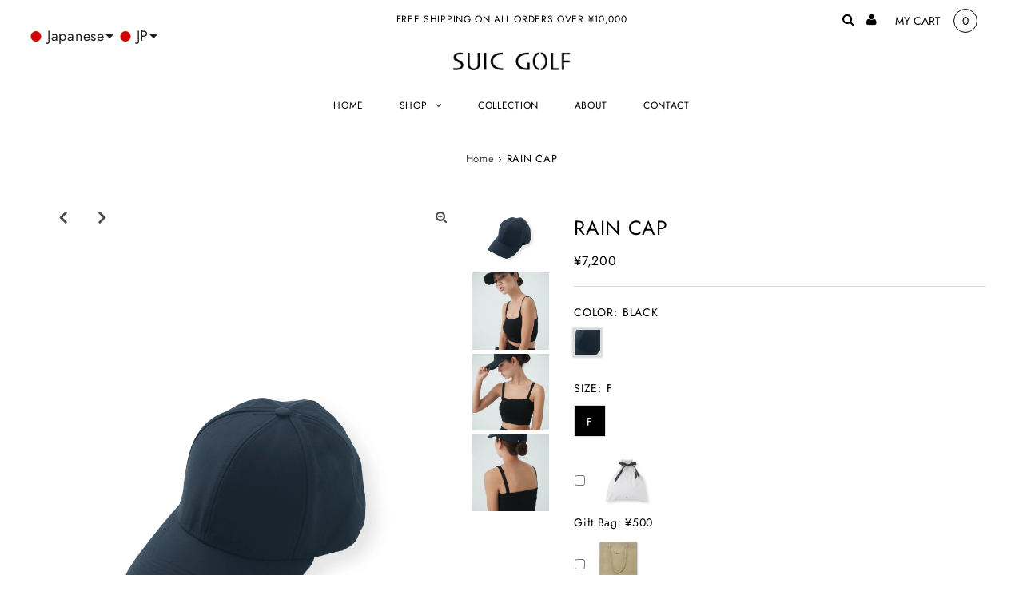

--- FILE ---
content_type: text/html; charset=utf-8
request_url: https://suicgolf.com/products/%E3%83%AC%E3%82%A4%E3%83%B3%E3%82%AD%E3%83%A3%E3%83%83%E3%83%97-%E9%BB%92
body_size: 42042
content:
<!DOCTYPE html>
<html lang="en" class="no-js">
<head>
  <meta charset="utf-8" />
  <meta name="viewport" content="width=device-width, initial-scale=1, maximum-scale=1">
  
<!-- Google Tag Manager -->
<script>(function(w,d,s,l,i){w[l]=w[l]||[];w[l].push({'gtm.start':
new Date().getTime(),event:'gtm.js'});var f=d.getElementsByTagName(s)[0],
j=d.createElement(s),dl=l!='dataLayer'?'&l='+l:'';j.async=true;j.src=
'https://www.googletagmanager.com/gtm.js?id='+i+dl;f.parentNode.insertBefore(j,f);
})(window,document,'script','dataLayer','GTM-N5NRS2N');</script>
<!-- End Google Tag Manager -->
  <!-- Establish early connection to external domains -->
  <link rel="preconnect" href="https://cdn.shopify.com" crossorigin>
  <link rel="preconnect" href="https://fonts.shopify.com" crossorigin>
  <link rel="preconnect" href="https://monorail-edge.shopifysvc.com">
  <link rel="preconnect" href="//ajax.googleapis.com" crossorigin /><!-- Preload onDomain stylesheets and script libraries -->
  <link rel="preload" href="//suicgolf.com/cdn/shop/t/2/assets/stylesheet.css?v=60122312218584825391729578962" as="style">
  <link rel="preload" as="font" href="//suicgolf.com/cdn/fonts/jost/jost_n4.d47a1b6347ce4a4c9f437608011273009d91f2b7.woff2" type="font/woff2" crossorigin>
  <link rel="preload" as="font" href="//suicgolf.com/cdn/fonts/jost/jost_n4.d47a1b6347ce4a4c9f437608011273009d91f2b7.woff2" type="font/woff2" crossorigin>
  <link rel="preload" as="font" href="//suicgolf.com/cdn/fonts/jost/jost_n4.d47a1b6347ce4a4c9f437608011273009d91f2b7.woff2" type="font/woff2" crossorigin>
  <link rel="preload" href="//suicgolf.com/cdn/shop/t/2/assets/eventemitter3.min.js?v=27939738353326123541622601612" as="script">
  <link rel="preload" href="//suicgolf.com/cdn/shop/t/2/assets/theme.js?v=477242615064331281743046179" as="script">
  <link rel="preload" href="//suicgolf.com/cdn/shopifycloud/storefront/assets/themes_support/option_selection-b017cd28.js" as="script">

  
  <link rel="canonical" href="https://suicgolf.com/products/%e3%83%ac%e3%82%a4%e3%83%b3%e3%82%ad%e3%83%a3%e3%83%83%e3%83%97-%e9%bb%92" />

  <title>RAIN CAP &ndash; SUIC GOLF（スイクゴルフ）</title>
  <meta name="description" content="商品説明 ・雨天兼用キャップ・透湿、防水、耐久撥水加工・スパンライクでマットな素材感・コードでサイズ調整可能 商品詳細 素材：ナイロン100%made in China サイズ詳細 頭回り：57cmつば長さ：8.5cm高さ：16cm" />

  
 <script type="application/ld+json">
   {
     "@context": "https://schema.org",
     "@type": "Product",
     "id": "レインキャップ-黒",
     "url": "//products/%E3%83%AC%E3%82%A4%E3%83%B3%E3%82%AD%E3%83%A3%E3%83%83%E3%83%97-%E9%BB%92",
     "image": "//suicgolf.com/cdn/shop/products/50-100_1024x.jpg?v=1631019569",
     "name": "RAIN CAP",
     "brand": "SUIC GOLF",
     "description": "
商品説明
・雨天兼用キャップ・透湿、防水、耐久撥水加工・スパンライクでマットな素材感・コードでサイズ調整可能
商品詳細
素材：ナイロン100%made in China

サイズ詳細

頭回り：57cmつば長さ：8.5cm高さ：16cm","sku": "42889660072102","offers": {
       "@type": "Offer",
       "price": "7,200.00",
       "priceCurrency": "JPY",
       "availability": "http://schema.org/InStock",
       "priceValidUntil": "2030-01-01",
       "url": "/products/%E3%83%AC%E3%82%A4%E3%83%B3%E3%82%AD%E3%83%A3%E3%83%83%E3%83%97-%E9%BB%92"
     }}
 </script>


  

<meta property="og:type" content="product">
<meta property="og:title" content="RAIN CAP">
<meta property="og:url" content="https://suicgolf.com/products/%e3%83%ac%e3%82%a4%e3%83%b3%e3%82%ad%e3%83%a3%e3%83%83%e3%83%97-%e9%bb%92">
<meta property="og:description" content="
商品説明
・雨天兼用キャップ・透湿、防水、耐久撥水加工・スパンライクでマットな素材感・コードでサイズ調整可能
商品詳細
素材：ナイロン100%made in China

サイズ詳細

頭回り：57cmつば長さ：8.5cm高さ：16cm">

<meta property="og:image" content="http://suicgolf.com/cdn/shop/products/50-100_grande.jpg?v=1631019569">
<meta property="og:image:secure_url" content="https://suicgolf.com/cdn/shop/products/50-100_grande.jpg?v=1631019569">

<meta property="og:image" content="http://suicgolf.com/cdn/shop/products/11_0a09b869-d460-4278-8f18-0bf3ded32ab9_grande.png?v=1631019578">
<meta property="og:image:secure_url" content="https://suicgolf.com/cdn/shop/products/11_0a09b869-d460-4278-8f18-0bf3ded32ab9_grande.png?v=1631019578">

<meta property="og:image" content="http://suicgolf.com/cdn/shop/products/12_030d6624-ab75-4164-9393-0373e2ea0495_grande.png?v=1631019579">
<meta property="og:image:secure_url" content="https://suicgolf.com/cdn/shop/products/12_030d6624-ab75-4164-9393-0373e2ea0495_grande.png?v=1631019579">

<meta property="og:price:amount" content="7,200.00">
<meta property="og:price:currency" content="JPY">

<meta property="og:site_name" content="SUIC GOLF（スイクゴルフ）">



<meta name="twitter:card" content="summary">


<meta name="twitter:site" content="@">


<meta name="twitter:title" content="RAIN CAP">
<meta name="twitter:description" content="
商品説明
・雨天兼用キャップ・透湿、防水、耐久撥水加工・スパンライクでマットな素材感・コードでサイズ調整可能
商品詳細
素材：ナイロン100%made in China

サイズ詳細

頭回り：57cmつば長さ：8.5cm高さ：16cm">
<meta name="twitter:image" content="https://suicgolf.com/cdn/shop/products/50-100_large.jpg?v=1631019569">
<meta name="twitter:image:width" content="480">
<meta name="twitter:image:height" content="480">


  <style data-shopify>



  :root {
    --main-family: Jost;
    --main-weight: 400;
    --font-size: 14px;
    --nav-size: 12px;
    --heading-family: Jost;
    --heading-weight: 400;
    --h1-size: 25px;
    --h2-size: 25px;
    --h3-size: 18px;
    --header-wrapper-background: #ffffff;
    --background: #ffffff;
    --logo-color: #404040;
    --header: #ffffff;
    --hello-color: #000000;
    --header-icons: #000000;
    --header-icons-hover: #555555;
    --mobile-header-icons: #000000;
    --header-color: #000000;
    --text-color: #000000;
    --link-color: #464242;
    --sale-color: #ef1010;
    --dotted-color: #d5d5d5;
    --button-color: #dfdfdf;
    --button-hover: #cccccc;
    --button-text: #000000;
    --secondary-button-color: #ddd;
    --secondary-button-hover: #ccc;
    --secondary-button-text: #404040;
    --direction-color: #000000;
    --direction-background: rgba(0,0,0,0);
    --direction-hover: rgba(0,0,0,0);
    --icons: #9f9b9a;
    --icons-hover: #404040;
    --footer-border: rgba(0,0,0,0);
    --footer-background: #ffffff;
    --footer-text: #000000;
    --footer-icons-color: #000000;
    --footer-icons-hover-color: #555555;
    --footer-input: #ffffff;
    --footer-input-text: #000000;
    --footer-button: #000000;
    --footer-button-text: #ffffff;
    --nav-family: Jost;
    --nav-weight: 400;
    --nav-color: #000000;
    --nav-hover-color: rgba(0,0,0,0);
    --nav-background-color: #ffffff;
    --nav-hover-link-color: #000000;
    --nav-border-color: rgba(0,0,0,0);
    --dropdown-background-color: #ffffff;
    --dropdown-link-color: #404040;
    --dropdown-link-hover-color: #9f9b9a;
    --dropdown-min-width: 220px;
    --free-shipping-bg: #dddddd;
    --free-shipping-text: #222222;
    --error-color: #c60808;
    --error-color-light: #fdd0d0;
    --swatch-height: 40px;
    --swatch-width: 44px;
    --tool-tip-width: -20;
    --icon-border-color: #e6e6e6;
    --select-arrow-bg: url(//suicgolf.com/cdn/shop/t/2/assets/select-arrow.png?v=112595941721225094991622601617);
    --keyboard-focus-color: #f3f3f3;
    --keyboard-focus-border-style: dotted;
    --keyboard-focus-border-weight: 1;
    --price-unit-price: #999999;
    --color-filter-size: 30px;
    --color-body-text: var(--text-color);
    --color-body: var(--background);
    --color-bg: var(--background);

    
      --button-corners: 0;
    

  }
  @media (max-width: 740px) {
    :root {
      --font-size: calc(14px - (14px * 0.15));
      --nav-size: calc(12px - (12px * 0.15));
      --h1-size: calc(25px - (25px * 0.15));
      --h2-size: calc(25px - (25px * 0.15));
      --h3-size: calc(18px - (18px * 0.15));
      --collection-item-image-height: 220px;
    }
  }
  @media screen and (min-width: 741px) and (max-width: 1220px) {
    :root {
        --collection-item-image-height: 320px;
    }
  }
  @media screen and (min-width: 1221px) {
    :root {
        --collection-item-image-height: 450px;
    }
  }
</style>


  <link rel="stylesheet" href="//suicgolf.com/cdn/shop/t/2/assets/stylesheet.css?v=60122312218584825391729578962" type="text/css">

  <style>
  @font-face {
  font-family: Jost;
  font-weight: 400;
  font-style: normal;
  font-display: swap;
  src: url("//suicgolf.com/cdn/fonts/jost/jost_n4.d47a1b6347ce4a4c9f437608011273009d91f2b7.woff2") format("woff2"),
       url("//suicgolf.com/cdn/fonts/jost/jost_n4.791c46290e672b3f85c3d1c651ef2efa3819eadd.woff") format("woff");
}

  @font-face {
  font-family: Jost;
  font-weight: 400;
  font-style: normal;
  font-display: swap;
  src: url("//suicgolf.com/cdn/fonts/jost/jost_n4.d47a1b6347ce4a4c9f437608011273009d91f2b7.woff2") format("woff2"),
       url("//suicgolf.com/cdn/fonts/jost/jost_n4.791c46290e672b3f85c3d1c651ef2efa3819eadd.woff") format("woff");
}

  @font-face {
  font-family: Jost;
  font-weight: 400;
  font-style: normal;
  font-display: swap;
  src: url("//suicgolf.com/cdn/fonts/jost/jost_n4.d47a1b6347ce4a4c9f437608011273009d91f2b7.woff2") format("woff2"),
       url("//suicgolf.com/cdn/fonts/jost/jost_n4.791c46290e672b3f85c3d1c651ef2efa3819eadd.woff") format("woff");
}

  @font-face {
  font-family: Jost;
  font-weight: 700;
  font-style: normal;
  font-display: swap;
  src: url("//suicgolf.com/cdn/fonts/jost/jost_n7.921dc18c13fa0b0c94c5e2517ffe06139c3615a3.woff2") format("woff2"),
       url("//suicgolf.com/cdn/fonts/jost/jost_n7.cbfc16c98c1e195f46c536e775e4e959c5f2f22b.woff") format("woff");
}

  @font-face {
  font-family: Jost;
  font-weight: 400;
  font-style: italic;
  font-display: swap;
  src: url("//suicgolf.com/cdn/fonts/jost/jost_i4.b690098389649750ada222b9763d55796c5283a5.woff2") format("woff2"),
       url("//suicgolf.com/cdn/fonts/jost/jost_i4.fd766415a47e50b9e391ae7ec04e2ae25e7e28b0.woff") format("woff");
}

  @font-face {
  font-family: Jost;
  font-weight: 700;
  font-style: italic;
  font-display: swap;
  src: url("//suicgolf.com/cdn/fonts/jost/jost_i7.d8201b854e41e19d7ed9b1a31fe4fe71deea6d3f.woff2") format("woff2"),
       url("//suicgolf.com/cdn/fonts/jost/jost_i7.eae515c34e26b6c853efddc3fc0c552e0de63757.woff") format("woff");
}

  </style>

  <script>window.performance && window.performance.mark && window.performance.mark('shopify.content_for_header.start');</script><meta name="facebook-domain-verification" content="pu429gxl9y7maboe17n2r1u6cvxua5">
<meta name="facebook-domain-verification" content="x153w29vz4psyx2x0odt2upnjlypd3">
<meta name="google-site-verification" content="xSjP0J4kha_kFIJJePHDki0A8ijIlJNJPAp0XUgxsrs">
<meta id="shopify-digital-wallet" name="shopify-digital-wallet" content="/57319358630/digital_wallets/dialog">
<meta name="shopify-checkout-api-token" content="c331d8c6b2f0d8ae8fff9d9b9c1560a6">
<link rel="alternate" hreflang="x-default" href="https://suicgolf.com/products/%E3%83%AC%E3%82%A4%E3%83%B3%E3%82%AD%E3%83%A3%E3%83%83%E3%83%97-%E9%BB%92">
<link rel="alternate" hreflang="ja" href="https://suicgolf.com/products/%E3%83%AC%E3%82%A4%E3%83%B3%E3%82%AD%E3%83%A3%E3%83%83%E3%83%97-%E9%BB%92">
<link rel="alternate" hreflang="zh-Hant" href="https://suicgolf.com/zh/products/%E3%83%AC%E3%82%A4%E3%83%B3%E3%82%AD%E3%83%A3%E3%83%83%E3%83%97-%E9%BB%92">
<link rel="alternate" hreflang="ko" href="https://suicgolf.com/ko/products/%E3%83%AC%E3%82%A4%E3%83%B3%E3%82%AD%E3%83%A3%E3%83%83%E3%83%97-%E9%BB%92">
<link rel="alternate" hreflang="en" href="https://suicgolf.com/en/products/%E3%83%AC%E3%82%A4%E3%83%B3%E3%82%AD%E3%83%A3%E3%83%83%E3%83%97-%E9%BB%92">
<link rel="alternate" hreflang="ko-KR" href="https://suicgolf.com/ko-kr/products/%E3%83%AC%E3%82%A4%E3%83%B3%E3%82%AD%E3%83%A3%E3%83%83%E3%83%97-%E9%BB%92">
<link rel="alternate" hreflang="en-KR" href="https://suicgolf.com/en-kr/products/%E3%83%AC%E3%82%A4%E3%83%B3%E3%82%AD%E3%83%A3%E3%83%83%E3%83%97-%E9%BB%92">
<link rel="alternate" hreflang="ja-KR" href="https://suicgolf.com/ja-kr/products/%E3%83%AC%E3%82%A4%E3%83%B3%E3%82%AD%E3%83%A3%E3%83%83%E3%83%97-%E9%BB%92">
<link rel="alternate" hreflang="zh-Hant-KR" href="https://suicgolf.com/zh-kr/products/%E3%83%AC%E3%82%A4%E3%83%B3%E3%82%AD%E3%83%A3%E3%83%83%E3%83%97-%E9%BB%92">
<link rel="alternate" hreflang="zh-Hant-TW" href="https://suicgolf.com/zh-tw/products/%E3%83%AC%E3%82%A4%E3%83%B3%E3%82%AD%E3%83%A3%E3%83%83%E3%83%97-%E9%BB%92">
<link rel="alternate" hreflang="en-TW" href="https://suicgolf.com/en-tw/products/%E3%83%AC%E3%82%A4%E3%83%B3%E3%82%AD%E3%83%A3%E3%83%83%E3%83%97-%E9%BB%92">
<link rel="alternate" hreflang="ja-TW" href="https://suicgolf.com/ja-tw/products/%E3%83%AC%E3%82%A4%E3%83%B3%E3%82%AD%E3%83%A3%E3%83%83%E3%83%97-%E9%BB%92">
<link rel="alternate" hreflang="ko-TW" href="https://suicgolf.com/ko-tw/products/%E3%83%AC%E3%82%A4%E3%83%B3%E3%82%AD%E3%83%A3%E3%83%83%E3%83%97-%E9%BB%92">
<link rel="alternate" hreflang="en-US" href="https://suicgolf.com/en-us/products/%E3%83%AC%E3%82%A4%E3%83%B3%E3%82%AD%E3%83%A3%E3%83%83%E3%83%97-%E9%BB%92">
<link rel="alternate" hreflang="zh-Hant-US" href="https://suicgolf.com/zh-us/products/%E3%83%AC%E3%82%A4%E3%83%B3%E3%82%AD%E3%83%A3%E3%83%83%E3%83%97-%E9%BB%92">
<link rel="alternate" hreflang="ko-US" href="https://suicgolf.com/ko-us/products/%E3%83%AC%E3%82%A4%E3%83%B3%E3%82%AD%E3%83%A3%E3%83%83%E3%83%97-%E9%BB%92">
<link rel="alternate" hreflang="ja-US" href="https://suicgolf.com/ja-us/products/%E3%83%AC%E3%82%A4%E3%83%B3%E3%82%AD%E3%83%A3%E3%83%83%E3%83%97-%E9%BB%92">
<link rel="alternate" hreflang="zh-Hant-JP" href="https://suicgolf.com/zh/products/%E3%83%AC%E3%82%A4%E3%83%B3%E3%82%AD%E3%83%A3%E3%83%83%E3%83%97-%E9%BB%92">
<link rel="alternate" type="application/json+oembed" href="https://suicgolf.com/products/%e3%83%ac%e3%82%a4%e3%83%b3%e3%82%ad%e3%83%a3%e3%83%83%e3%83%97-%e9%bb%92.oembed">
<script async="async" src="/checkouts/internal/preloads.js?locale=ja-JP"></script>
<link rel="preconnect" href="https://shop.app" crossorigin="anonymous">
<script async="async" src="https://shop.app/checkouts/internal/preloads.js?locale=ja-JP&shop_id=57319358630" crossorigin="anonymous"></script>
<script id="apple-pay-shop-capabilities" type="application/json">{"shopId":57319358630,"countryCode":"JP","currencyCode":"JPY","merchantCapabilities":["supports3DS"],"merchantId":"gid:\/\/shopify\/Shop\/57319358630","merchantName":"SUIC GOLF（スイクゴルフ）","requiredBillingContactFields":["postalAddress","email","phone"],"requiredShippingContactFields":["postalAddress","email","phone"],"shippingType":"shipping","supportedNetworks":["visa","masterCard","amex","jcb","discover"],"total":{"type":"pending","label":"SUIC GOLF（スイクゴルフ）","amount":"1.00"},"shopifyPaymentsEnabled":true,"supportsSubscriptions":true}</script>
<script id="shopify-features" type="application/json">{"accessToken":"c331d8c6b2f0d8ae8fff9d9b9c1560a6","betas":["rich-media-storefront-analytics"],"domain":"suicgolf.com","predictiveSearch":false,"shopId":57319358630,"locale":"ja"}</script>
<script>var Shopify = Shopify || {};
Shopify.shop = "suic-golf.myshopify.com";
Shopify.locale = "ja";
Shopify.currency = {"active":"JPY","rate":"1.0"};
Shopify.country = "JP";
Shopify.theme = {"name":"Testament","id":123568292006,"schema_name":"Testament","schema_version":"7.5.6","theme_store_id":623,"role":"main"};
Shopify.theme.handle = "null";
Shopify.theme.style = {"id":null,"handle":null};
Shopify.cdnHost = "suicgolf.com/cdn";
Shopify.routes = Shopify.routes || {};
Shopify.routes.root = "/";</script>
<script type="module">!function(o){(o.Shopify=o.Shopify||{}).modules=!0}(window);</script>
<script>!function(o){function n(){var o=[];function n(){o.push(Array.prototype.slice.apply(arguments))}return n.q=o,n}var t=o.Shopify=o.Shopify||{};t.loadFeatures=n(),t.autoloadFeatures=n()}(window);</script>
<script>
  window.ShopifyPay = window.ShopifyPay || {};
  window.ShopifyPay.apiHost = "shop.app\/pay";
  window.ShopifyPay.redirectState = null;
</script>
<script id="shop-js-analytics" type="application/json">{"pageType":"product"}</script>
<script defer="defer" async type="module" src="//suicgolf.com/cdn/shopifycloud/shop-js/modules/v2/client.init-shop-cart-sync_PyU3Cxph.ja.esm.js"></script>
<script defer="defer" async type="module" src="//suicgolf.com/cdn/shopifycloud/shop-js/modules/v2/chunk.common_3XpQ5sgE.esm.js"></script>
<script type="module">
  await import("//suicgolf.com/cdn/shopifycloud/shop-js/modules/v2/client.init-shop-cart-sync_PyU3Cxph.ja.esm.js");
await import("//suicgolf.com/cdn/shopifycloud/shop-js/modules/v2/chunk.common_3XpQ5sgE.esm.js");

  window.Shopify.SignInWithShop?.initShopCartSync?.({"fedCMEnabled":true,"windoidEnabled":true});

</script>
<script>
  window.Shopify = window.Shopify || {};
  if (!window.Shopify.featureAssets) window.Shopify.featureAssets = {};
  window.Shopify.featureAssets['shop-js'] = {"shop-cart-sync":["modules/v2/client.shop-cart-sync_iBe2HkXL.ja.esm.js","modules/v2/chunk.common_3XpQ5sgE.esm.js"],"init-fed-cm":["modules/v2/client.init-fed-cm_4nT_o4d8.ja.esm.js","modules/v2/chunk.common_3XpQ5sgE.esm.js"],"init-windoid":["modules/v2/client.init-windoid_qVCuPx85.ja.esm.js","modules/v2/chunk.common_3XpQ5sgE.esm.js"],"shop-cash-offers":["modules/v2/client.shop-cash-offers_xgnxIoYx.ja.esm.js","modules/v2/chunk.common_3XpQ5sgE.esm.js","modules/v2/chunk.modal_CDmZwZ67.esm.js"],"shop-button":["modules/v2/client.shop-button_D-AUf6XJ.ja.esm.js","modules/v2/chunk.common_3XpQ5sgE.esm.js"],"init-shop-email-lookup-coordinator":["modules/v2/client.init-shop-email-lookup-coordinator_CoiRXg_f.ja.esm.js","modules/v2/chunk.common_3XpQ5sgE.esm.js"],"shop-toast-manager":["modules/v2/client.shop-toast-manager_2q6-qtse.ja.esm.js","modules/v2/chunk.common_3XpQ5sgE.esm.js"],"shop-login-button":["modules/v2/client.shop-login-button_jJCllpG3.ja.esm.js","modules/v2/chunk.common_3XpQ5sgE.esm.js","modules/v2/chunk.modal_CDmZwZ67.esm.js"],"avatar":["modules/v2/client.avatar_BTnouDA3.ja.esm.js"],"init-shop-cart-sync":["modules/v2/client.init-shop-cart-sync_PyU3Cxph.ja.esm.js","modules/v2/chunk.common_3XpQ5sgE.esm.js"],"pay-button":["modules/v2/client.pay-button_DUSCSBhc.ja.esm.js","modules/v2/chunk.common_3XpQ5sgE.esm.js"],"init-shop-for-new-customer-accounts":["modules/v2/client.init-shop-for-new-customer-accounts_CQaxpM10.ja.esm.js","modules/v2/client.shop-login-button_jJCllpG3.ja.esm.js","modules/v2/chunk.common_3XpQ5sgE.esm.js","modules/v2/chunk.modal_CDmZwZ67.esm.js"],"init-customer-accounts-sign-up":["modules/v2/client.init-customer-accounts-sign-up_C8nXD2V_.ja.esm.js","modules/v2/client.shop-login-button_jJCllpG3.ja.esm.js","modules/v2/chunk.common_3XpQ5sgE.esm.js","modules/v2/chunk.modal_CDmZwZ67.esm.js"],"shop-follow-button":["modules/v2/client.shop-follow-button_Cpw2kC42.ja.esm.js","modules/v2/chunk.common_3XpQ5sgE.esm.js","modules/v2/chunk.modal_CDmZwZ67.esm.js"],"checkout-modal":["modules/v2/client.checkout-modal_eFi38ufj.ja.esm.js","modules/v2/chunk.common_3XpQ5sgE.esm.js","modules/v2/chunk.modal_CDmZwZ67.esm.js"],"init-customer-accounts":["modules/v2/client.init-customer-accounts_DjqcXQGc.ja.esm.js","modules/v2/client.shop-login-button_jJCllpG3.ja.esm.js","modules/v2/chunk.common_3XpQ5sgE.esm.js","modules/v2/chunk.modal_CDmZwZ67.esm.js"],"lead-capture":["modules/v2/client.lead-capture_CdXRTdfz.ja.esm.js","modules/v2/chunk.common_3XpQ5sgE.esm.js","modules/v2/chunk.modal_CDmZwZ67.esm.js"],"shop-login":["modules/v2/client.shop-login_C-CHoYGE.ja.esm.js","modules/v2/chunk.common_3XpQ5sgE.esm.js","modules/v2/chunk.modal_CDmZwZ67.esm.js"],"payment-terms":["modules/v2/client.payment-terms_cWctAF1p.ja.esm.js","modules/v2/chunk.common_3XpQ5sgE.esm.js","modules/v2/chunk.modal_CDmZwZ67.esm.js"]};
</script>
<script>(function() {
  var isLoaded = false;
  function asyncLoad() {
    if (isLoaded) return;
    isLoaded = true;
    var urls = ["https:\/\/nulls.solutions\/shopify\/gift-wrap\/app\/js\/nulls-gift-wrap.js?shop=suic-golf.myshopify.com","https:\/\/shopify.shopthelook.app\/shopthelook.js?shop=suic-golf.myshopify.com"];
    for (var i = 0; i < urls.length; i++) {
      var s = document.createElement('script');
      s.type = 'text/javascript';
      s.async = true;
      s.src = urls[i];
      var x = document.getElementsByTagName('script')[0];
      x.parentNode.insertBefore(s, x);
    }
  };
  if(window.attachEvent) {
    window.attachEvent('onload', asyncLoad);
  } else {
    window.addEventListener('load', asyncLoad, false);
  }
})();</script>
<script id="__st">var __st={"a":57319358630,"offset":32400,"reqid":"3450413d-3057-4e71-9fac-bb2ecb165bd0-1768864427","pageurl":"suicgolf.com\/products\/%E3%83%AC%E3%82%A4%E3%83%B3%E3%82%AD%E3%83%A3%E3%83%83%E3%83%97-%E9%BB%92","u":"972b0b454cde","p":"product","rtyp":"product","rid":6997420867750};</script>
<script>window.ShopifyPaypalV4VisibilityTracking = true;</script>
<script id="captcha-bootstrap">!function(){'use strict';const t='contact',e='account',n='new_comment',o=[[t,t],['blogs',n],['comments',n],[t,'customer']],c=[[e,'customer_login'],[e,'guest_login'],[e,'recover_customer_password'],[e,'create_customer']],r=t=>t.map((([t,e])=>`form[action*='/${t}']:not([data-nocaptcha='true']) input[name='form_type'][value='${e}']`)).join(','),a=t=>()=>t?[...document.querySelectorAll(t)].map((t=>t.form)):[];function s(){const t=[...o],e=r(t);return a(e)}const i='password',u='form_key',d=['recaptcha-v3-token','g-recaptcha-response','h-captcha-response',i],f=()=>{try{return window.sessionStorage}catch{return}},m='__shopify_v',_=t=>t.elements[u];function p(t,e,n=!1){try{const o=window.sessionStorage,c=JSON.parse(o.getItem(e)),{data:r}=function(t){const{data:e,action:n}=t;return t[m]||n?{data:e,action:n}:{data:t,action:n}}(c);for(const[e,n]of Object.entries(r))t.elements[e]&&(t.elements[e].value=n);n&&o.removeItem(e)}catch(o){console.error('form repopulation failed',{error:o})}}const l='form_type',E='cptcha';function T(t){t.dataset[E]=!0}const w=window,h=w.document,L='Shopify',v='ce_forms',y='captcha';let A=!1;((t,e)=>{const n=(g='f06e6c50-85a8-45c8-87d0-21a2b65856fe',I='https://cdn.shopify.com/shopifycloud/storefront-forms-hcaptcha/ce_storefront_forms_captcha_hcaptcha.v1.5.2.iife.js',D={infoText:'hCaptchaによる保護',privacyText:'プライバシー',termsText:'利用規約'},(t,e,n)=>{const o=w[L][v],c=o.bindForm;if(c)return c(t,g,e,D).then(n);var r;o.q.push([[t,g,e,D],n]),r=I,A||(h.body.append(Object.assign(h.createElement('script'),{id:'captcha-provider',async:!0,src:r})),A=!0)});var g,I,D;w[L]=w[L]||{},w[L][v]=w[L][v]||{},w[L][v].q=[],w[L][y]=w[L][y]||{},w[L][y].protect=function(t,e){n(t,void 0,e),T(t)},Object.freeze(w[L][y]),function(t,e,n,w,h,L){const[v,y,A,g]=function(t,e,n){const i=e?o:[],u=t?c:[],d=[...i,...u],f=r(d),m=r(i),_=r(d.filter((([t,e])=>n.includes(e))));return[a(f),a(m),a(_),s()]}(w,h,L),I=t=>{const e=t.target;return e instanceof HTMLFormElement?e:e&&e.form},D=t=>v().includes(t);t.addEventListener('submit',(t=>{const e=I(t);if(!e)return;const n=D(e)&&!e.dataset.hcaptchaBound&&!e.dataset.recaptchaBound,o=_(e),c=g().includes(e)&&(!o||!o.value);(n||c)&&t.preventDefault(),c&&!n&&(function(t){try{if(!f())return;!function(t){const e=f();if(!e)return;const n=_(t);if(!n)return;const o=n.value;o&&e.removeItem(o)}(t);const e=Array.from(Array(32),(()=>Math.random().toString(36)[2])).join('');!function(t,e){_(t)||t.append(Object.assign(document.createElement('input'),{type:'hidden',name:u})),t.elements[u].value=e}(t,e),function(t,e){const n=f();if(!n)return;const o=[...t.querySelectorAll(`input[type='${i}']`)].map((({name:t})=>t)),c=[...d,...o],r={};for(const[a,s]of new FormData(t).entries())c.includes(a)||(r[a]=s);n.setItem(e,JSON.stringify({[m]:1,action:t.action,data:r}))}(t,e)}catch(e){console.error('failed to persist form',e)}}(e),e.submit())}));const S=(t,e)=>{t&&!t.dataset[E]&&(n(t,e.some((e=>e===t))),T(t))};for(const o of['focusin','change'])t.addEventListener(o,(t=>{const e=I(t);D(e)&&S(e,y())}));const B=e.get('form_key'),M=e.get(l),P=B&&M;t.addEventListener('DOMContentLoaded',(()=>{const t=y();if(P)for(const e of t)e.elements[l].value===M&&p(e,B);[...new Set([...A(),...v().filter((t=>'true'===t.dataset.shopifyCaptcha))])].forEach((e=>S(e,t)))}))}(h,new URLSearchParams(w.location.search),n,t,e,['guest_login'])})(!0,!0)}();</script>
<script integrity="sha256-4kQ18oKyAcykRKYeNunJcIwy7WH5gtpwJnB7kiuLZ1E=" data-source-attribution="shopify.loadfeatures" defer="defer" src="//suicgolf.com/cdn/shopifycloud/storefront/assets/storefront/load_feature-a0a9edcb.js" crossorigin="anonymous"></script>
<script crossorigin="anonymous" defer="defer" src="//suicgolf.com/cdn/shopifycloud/storefront/assets/shopify_pay/storefront-65b4c6d7.js?v=20250812"></script>
<script data-source-attribution="shopify.dynamic_checkout.dynamic.init">var Shopify=Shopify||{};Shopify.PaymentButton=Shopify.PaymentButton||{isStorefrontPortableWallets:!0,init:function(){window.Shopify.PaymentButton.init=function(){};var t=document.createElement("script");t.src="https://suicgolf.com/cdn/shopifycloud/portable-wallets/latest/portable-wallets.ja.js",t.type="module",document.head.appendChild(t)}};
</script>
<script data-source-attribution="shopify.dynamic_checkout.buyer_consent">
  function portableWalletsHideBuyerConsent(e){var t=document.getElementById("shopify-buyer-consent"),n=document.getElementById("shopify-subscription-policy-button");t&&n&&(t.classList.add("hidden"),t.setAttribute("aria-hidden","true"),n.removeEventListener("click",e))}function portableWalletsShowBuyerConsent(e){var t=document.getElementById("shopify-buyer-consent"),n=document.getElementById("shopify-subscription-policy-button");t&&n&&(t.classList.remove("hidden"),t.removeAttribute("aria-hidden"),n.addEventListener("click",e))}window.Shopify?.PaymentButton&&(window.Shopify.PaymentButton.hideBuyerConsent=portableWalletsHideBuyerConsent,window.Shopify.PaymentButton.showBuyerConsent=portableWalletsShowBuyerConsent);
</script>
<script data-source-attribution="shopify.dynamic_checkout.cart.bootstrap">document.addEventListener("DOMContentLoaded",(function(){function t(){return document.querySelector("shopify-accelerated-checkout-cart, shopify-accelerated-checkout")}if(t())Shopify.PaymentButton.init();else{new MutationObserver((function(e,n){t()&&(Shopify.PaymentButton.init(),n.disconnect())})).observe(document.body,{childList:!0,subtree:!0})}}));
</script>
<script id='scb4127' type='text/javascript' async='' src='https://suicgolf.com/cdn/shopifycloud/privacy-banner/storefront-banner.js'></script><link id="shopify-accelerated-checkout-styles" rel="stylesheet" media="screen" href="https://suicgolf.com/cdn/shopifycloud/portable-wallets/latest/accelerated-checkout-backwards-compat.css" crossorigin="anonymous">
<style id="shopify-accelerated-checkout-cart">
        #shopify-buyer-consent {
  margin-top: 1em;
  display: inline-block;
  width: 100%;
}

#shopify-buyer-consent.hidden {
  display: none;
}

#shopify-subscription-policy-button {
  background: none;
  border: none;
  padding: 0;
  text-decoration: underline;
  font-size: inherit;
  cursor: pointer;
}

#shopify-subscription-policy-button::before {
  box-shadow: none;
}

      </style>

<script>window.performance && window.performance.mark && window.performance.mark('shopify.content_for_header.end');</script>

<meta name="google-site-verification" content="xSjP0J4kha_kFIJJePHDki0A8ijIlJNJPAp0XUgxsrs" />
<script>
  var variantStock = {};
</script>
<!-- BEGIN app block: shopify://apps/langshop/blocks/sdk/84899e01-2b29-42af-99d6-46d16daa2111 --><!-- BEGIN app snippet: config --><script type="text/javascript">
    /** Workaround for backward compatibility with old versions of localized themes */
    if (window.LangShopConfig && window.LangShopConfig.themeDynamics && window.LangShopConfig.themeDynamics.length) {
        themeDynamics = window.LangShopConfig.themeDynamics;
    } else {
        themeDynamics = [];
    }

    window.LangShopConfig = {
    "currentLanguage": "ja",
    "currentCurrency": "jpy",
    "currentCountry": "JP",
    "shopifyLocales": [{"code":"ja","name":"日本語","endonym_name":"日本語","rootUrl":"\/"},{"code":"zh-TW","name":"中国語 (繁体字)","endonym_name":"繁體中文","rootUrl":"\/zh"},{"code":"ko","name":"韓国語","endonym_name":"한국어","rootUrl":"\/ko"},{"code":"en","name":"英語","endonym_name":"English","rootUrl":"\/en"}    ],
    "shopifyCountries": [{"code":"US","name":"アメリカ合衆国", "currency":"USD"},{"code":"TW","name":"台湾", "currency":"TWD"},{"code":"JP","name":"日本", "currency":"JPY"},{"code":"KR","name":"韓国", "currency":"KRW"}    ],
    "shopifyCurrencies": ["JPY","KRW","TWD","USD"],
    "originalLanguage": {"code":"ja","alias":null,"title":"Japanese","icon":null,"published":true,"active":false},
    "targetLanguages": [{"code":"en","alias":null,"title":"English","icon":null,"published":true,"active":true},{"code":"ko","alias":null,"title":"Korean","icon":null,"published":true,"active":true},{"code":"zh-TW","alias":null,"title":"Chinese (Taiwan)","icon":null,"published":true,"active":true}],
    "languagesSwitchers": {"languageCurrency":{"status":"published","desktop":{"isActive":true,"generalCustomize":{"template":0,"displayed":"language-currency","language":"name","languageFlag":true,"currency":"code","currencyFlag":true,"switcher":"floating","position":"top-left","verticalSliderValue":15,"verticalSliderDimension":"px","horizontalSliderValue":15,"horizontalSliderDimension":"px"},"advancedCustomize":{"switcherStyle":{"flagRounding":0,"flagRoundingDimension":"px","flagPosition":"left","backgroundColor":"#FFFFFF","padding":{"left":16,"top":14,"right":16,"bottom":14},"paddingDimension":"px","fontSize":18,"fontSizeDimension":"px","fontFamily":"inherit","fontColor":"#202223","borderWidth":0,"borderWidthDimension":"px","borderRadius":0,"borderRadiusDimension":"px","borderColor":"#FFFFFF"},"dropDownStyle":{"backgroundColor":"#FFFFFF","padding":{"left":16,"top":12,"right":16,"bottom":12},"paddingDimension":"px","fontSize":18,"fontSizeDimension":"px","fontFamily":"inherit","fontColor":"#202223","borderWidth":0,"borderWidthDimension":"px","borderRadius":0,"borderRadiusDimension":"px","borderColor":"#FFFFFF"},"arrow":{"size":6,"sizeDimension":"px","color":"#1D1D1D"}}},"mobile":{"isActive":true,"sameAsDesktop":false,"generalCustomize":{"template":0,"displayed":"language-currency","language":"name","languageFlag":true,"currency":"code","currencyFlag":true,"switcher":"floating","position":"top-left","verticalSliderValue":15,"verticalSliderDimension":"px","horizontalSliderValue":15,"horizontalSliderDimension":"px"},"advancedCustomize":{"switcherStyle":{"flagRounding":0,"flagRoundingDimension":"px","flagPosition":"left","backgroundColor":"#FFFFFF","padding":{"left":16,"top":14,"right":16,"bottom":14},"paddingDimension":"px","fontSize":18,"fontSizeDimension":"px","fontFamily":"inherit","fontColor":"#202223","borderWidth":0,"borderWidthDimension":"px","borderRadius":0,"borderRadiusDimension":"px","borderColor":"#FFFFFF"},"dropDownStyle":{"backgroundColor":"#FFFFFF","padding":{"left":16,"top":12,"right":16,"bottom":12},"paddingDimension":"px","fontSize":18,"fontSizeDimension":"px","fontFamily":"inherit","fontColor":"#202223","borderWidth":0,"borderWidthDimension":"px","borderRadius":0,"borderRadiusDimension":"px","borderColor":"#FFFFFF"},"arrow":{"size":6,"sizeDimension":"px","color":"#1D1D1D"}}}},"autoDetection":{"status":"published","alertType":"popup","popupContainer":{"position":"center","backgroundColor":"#FFFFFF","width":700,"widthDimension":"px","padding":{"left":20,"top":20,"right":20,"bottom":20},"paddingDimension":"px","borderWidth":0,"borderWidthDimension":"px","borderRadius":8,"borderRadiusDimension":"px","borderColor":"#FFFFFF","fontSize":18,"fontSizeDimension":"px","fontFamily":"inherit","fontColor":"#202223"},"bannerContainer":{"position":"top","backgroundColor":"#FFFFFF","width":8,"widthDimension":"px","padding":{"left":20,"top":20,"right":20,"bottom":20},"paddingDimension":"px","borderWidth":0,"borderWidthDimension":"px","borderRadius":8,"borderRadiusDimension":"px","borderColor":"#FFFFFF","fontSize":18,"fontSizeDimension":"px","fontFamily":"inherit","fontColor":"#202223"},"selectorContainer":{"backgroundColor":"#FFFFFF","padding":{"left":8,"top":8,"right":8,"bottom":8},"paddingDimension":"px","borderWidth":0,"borderWidthDimension":"px","borderRadius":8,"borderRadiusDimension":"px","borderColor":"#FFFFFF","fontSize":18,"fontSizeDimension":"px","fontFamily":"inherit","fontColor":"#202223"},"button":{"backgroundColor":"#FFFFFF","padding":{"left":8,"top":8,"right":8,"bottom":8},"paddingDimension":"px","borderWidth":0,"borderWidthDimension":"px","borderRadius":8,"borderRadiusDimension":"px","borderColor":"#FFFFFF","fontSize":18,"fontSizeDimension":"px","fontFamily":"inherit","fontColor":"#202223"},"closeIcon":{"size":16,"sizeDimension":"px","color":"#1D1D1D"}}},
    "defaultCurrency": {"code":"jpy","title":"Yen","icon":null,"rate":138.7535,"formatWithCurrency":"¥{{amount}} JPY","formatWithoutCurrency":"¥{{amount}}"},
    "targetCurrencies": [{"code":"twd","title":"New Taiwan Dollar","icon":null,"rate":30.5978,"formatWithCurrency":"${{amount}} TWD","formatWithoutCurrency":"${{amount}}","id":"twd"},{"code":"krw","title":"Won","icon":null,"rate":1313.1754,"formatWithCurrency":"₩{{amount}} KRW","formatWithoutCurrency":"₩{{amount}}","id":"krw"}],
    "currenciesSwitchers": [{"id":69547422,"title":null,"type":"dropdown","status":"admin-only","display":"all","position":"bottom-left","offset":"10px","shortTitles":false,"isolateStyles":true,"icons":"rounded","sprite":"flags","defaultStyles":true,"devices":{"mobile":{"visible":true,"minWidth":null,"maxWidth":{"value":480,"dimension":"px"}},"tablet":{"visible":true,"minWidth":{"value":481,"dimension":"px"},"maxWidth":{"value":1023,"dimension":"px"}},"desktop":{"visible":true,"minWidth":{"value":1024,"dimension":"px"},"maxWidth":null}},"styles":{"dropdown":{"activeContainer":{"padding":{"top":{"value":8,"dimension":"px"},"right":{"value":10,"dimension":"px"},"bottom":{"value":8,"dimension":"px"},"left":{"value":10,"dimension":"px"}},"background":"rgba(255,255,255,.95)","borderRadius":{"topLeft":{"value":0,"dimension":"px"},"topRight":{"value":0,"dimension":"px"},"bottomLeft":{"value":0,"dimension":"px"},"bottomRight":{"value":0,"dimension":"px"}},"borderTop":{"color":"rgba(224, 224, 224, 1)","style":"solid","width":{"value":1,"dimension":"px"}},"borderRight":{"color":"rgba(224, 224, 224, 1)","style":"solid","width":{"value":1,"dimension":"px"}},"borderBottom":{"color":"rgba(224, 224, 224, 1)","style":"solid","width":{"value":1,"dimension":"px"}},"borderLeft":{"color":"rgba(224, 224, 224, 1)","style":"solid","width":{"value":1,"dimension":"px"}}},"activeContainerHovered":null,"activeItem":{"fontSize":{"value":13,"dimension":"px"},"fontFamily":"Open Sans","color":"rgba(39, 46, 49, 1)"},"activeItemHovered":null,"activeItemIcon":{"offset":{"value":10,"dimension":"px"},"position":"left"},"dropdownContainer":{"animation":"sliding","background":"rgba(255,255,255,.95)","borderRadius":{"topLeft":{"value":0,"dimension":"px"},"topRight":{"value":0,"dimension":"px"},"bottomLeft":{"value":0,"dimension":"px"},"bottomRight":{"value":0,"dimension":"px"}},"borderTop":{"color":"rgba(224, 224, 224, 1)","style":"solid","width":{"value":1,"dimension":"px"}},"borderRight":{"color":"rgba(224, 224, 224, 1)","style":"solid","width":{"value":1,"dimension":"px"}},"borderBottom":{"color":"rgba(224, 224, 224, 1)","style":"solid","width":{"value":1,"dimension":"px"}},"borderLeft":{"color":"rgba(224, 224, 224, 1)","style":"solid","width":{"value":1,"dimension":"px"}},"padding":{"top":{"value":0,"dimension":"px"},"right":{"value":0,"dimension":"px"},"bottom":{"value":0,"dimension":"px"},"left":{"value":0,"dimension":"px"}}},"dropdownContainerHovered":null,"dropdownItem":{"padding":{"top":{"value":8,"dimension":"px"},"right":{"value":10,"dimension":"px"},"bottom":{"value":8,"dimension":"px"},"left":{"value":10,"dimension":"px"}},"fontSize":{"value":13,"dimension":"px"},"fontFamily":"Open Sans","color":"rgba(39, 46, 49, 1)"},"dropdownItemHovered":{"color":"rgba(27, 160, 227, 1)"},"dropdownItemIcon":{"position":"left","offset":{"value":10,"dimension":"px"}},"arrow":{"color":"rgba(39, 46, 49, 1)","position":"right","offset":{"value":20,"dimension":"px"},"size":{"value":6,"dimension":"px"}}},"inline":{"container":{"background":"rgba(255,255,255,.95)","borderRadius":{"topLeft":{"value":4,"dimension":"px"},"topRight":{"value":4,"dimension":"px"},"bottomLeft":{"value":4,"dimension":"px"},"bottomRight":{"value":4,"dimension":"px"}},"borderTop":{"color":"rgba(224, 224, 224, 1)","style":"solid","width":{"value":1,"dimension":"px"}},"borderRight":{"color":"rgba(224, 224, 224, 1)","style":"solid","width":{"value":1,"dimension":"px"}},"borderBottom":{"color":"rgba(224, 224, 224, 1)","style":"solid","width":{"value":1,"dimension":"px"}},"borderLeft":{"color":"rgba(224, 224, 224, 1)","style":"solid","width":{"value":1,"dimension":"px"}}},"containerHovered":null,"item":{"background":"transparent","padding":{"top":{"value":8,"dimension":"px"},"right":{"value":10,"dimension":"px"},"bottom":{"value":8,"dimension":"px"},"left":{"value":10,"dimension":"px"}},"fontSize":{"value":13,"dimension":"px"},"fontFamily":"Open Sans","color":"rgba(39, 46, 49, 1)"},"itemHovered":{"background":"rgba(245, 245, 245, 1)","color":"rgba(39, 46, 49, 1)"},"itemActive":{"background":"rgba(245, 245, 245, 1)","color":"rgba(27, 160, 227, 1)"},"itemIcon":{"position":"left","offset":{"value":10,"dimension":"px"}}},"ios":{"activeContainer":{"padding":{"top":{"value":0,"dimension":"px"},"right":{"value":0,"dimension":"px"},"bottom":{"value":0,"dimension":"px"},"left":{"value":0,"dimension":"px"}},"background":"rgba(255,255,255,.95)","borderRadius":{"topLeft":{"value":0,"dimension":"px"},"topRight":{"value":0,"dimension":"px"},"bottomLeft":{"value":0,"dimension":"px"},"bottomRight":{"value":0,"dimension":"px"}},"borderTop":{"color":"rgba(224, 224, 224, 1)","style":"solid","width":{"value":1,"dimension":"px"}},"borderRight":{"color":"rgba(224, 224, 224, 1)","style":"solid","width":{"value":1,"dimension":"px"}},"borderBottom":{"color":"rgba(224, 224, 224, 1)","style":"solid","width":{"value":1,"dimension":"px"}},"borderLeft":{"color":"rgba(224, 224, 224, 1)","style":"solid","width":{"value":1,"dimension":"px"}}},"activeContainerHovered":null,"activeItem":{"fontSize":{"value":13,"dimension":"px"},"fontFamily":"Open Sans","color":"rgba(39, 46, 49, 1)","padding":{"top":{"value":8,"dimension":"px"},"right":{"value":10,"dimension":"px"},"bottom":{"value":8,"dimension":"px"},"left":{"value":10,"dimension":"px"}}},"activeItemHovered":null,"activeItemIcon":{"position":"left","offset":{"value":10,"dimension":"px"}},"modalOverlay":{"background":"rgba(0, 0, 0, 0.7)"},"wheelButtonsContainer":{"background":"rgba(255, 255, 255, 1)","padding":{"top":{"value":8,"dimension":"px"},"right":{"value":10,"dimension":"px"},"bottom":{"value":8,"dimension":"px"},"left":{"value":10,"dimension":"px"}},"borderTop":{"color":"rgba(224, 224, 224, 1)","style":"solid","width":{"value":0,"dimension":"px"}},"borderRight":{"color":"rgba(224, 224, 224, 1)","style":"solid","width":{"value":0,"dimension":"px"}},"borderBottom":{"color":"rgba(224, 224, 224, 1)","style":"solid","width":{"value":1,"dimension":"px"}},"borderLeft":{"color":"rgba(224, 224, 224, 1)","style":"solid","width":{"value":0,"dimension":"px"}}},"wheelCloseButton":{"fontSize":{"value":14,"dimension":"px"},"fontFamily":"Open Sans","color":"rgba(39, 46, 49, 1)","fontWeight":"bold"},"wheelCloseButtonHover":null,"wheelSubmitButton":{"fontSize":{"value":14,"dimension":"px"},"fontFamily":"Open Sans","color":"rgba(39, 46, 49, 1)","fontWeight":"bold"},"wheelSubmitButtonHover":null,"wheelPanelContainer":{"background":"rgba(255, 255, 255, 1)"},"wheelLine":{"borderTop":{"color":"rgba(224, 224, 224, 1)","style":"solid","width":{"value":1,"dimension":"px"}},"borderRight":{"color":"rgba(224, 224, 224, 1)","style":"solid","width":{"value":0,"dimension":"px"}},"borderBottom":{"color":"rgba(224, 224, 224, 1)","style":"solid","width":{"value":1,"dimension":"px"}},"borderLeft":{"color":"rgba(224, 224, 224, 1)","style":"solid","width":{"value":0,"dimension":"px"}}},"wheelItem":{"background":"transparent","padding":{"top":{"value":8,"dimension":"px"},"right":{"value":10,"dimension":"px"},"bottom":{"value":8,"dimension":"px"},"left":{"value":10,"dimension":"px"}},"fontSize":{"value":13,"dimension":"px"},"fontFamily":"Open Sans","color":"rgba(39, 46, 49, 1)","justifyContent":"flex-start"},"wheelItemIcon":{"position":"left","offset":{"value":10,"dimension":"px"}}},"modal":{"activeContainer":{"padding":{"top":{"value":0,"dimension":"px"},"right":{"value":0,"dimension":"px"},"bottom":{"value":0,"dimension":"px"},"left":{"value":0,"dimension":"px"}},"background":"rgba(255,255,255,.95)","borderRadius":{"topLeft":{"value":0,"dimension":"px"},"topRight":{"value":0,"dimension":"px"},"bottomLeft":{"value":0,"dimension":"px"},"bottomRight":{"value":0,"dimension":"px"}},"borderTop":{"color":"rgba(224, 224, 224, 1)","style":"solid","width":{"value":1,"dimension":"px"}},"borderRight":{"color":"rgba(224, 224, 224, 1)","style":"solid","width":{"value":1,"dimension":"px"}},"borderBottom":{"color":"rgba(224, 224, 224, 1)","style":"solid","width":{"value":1,"dimension":"px"}},"borderLeft":{"color":"rgba(224, 224, 224, 1)","style":"solid","width":{"value":1,"dimension":"px"}}},"activeContainerHovered":null,"activeItem":{"fontSize":{"value":13,"dimension":"px"},"fontFamily":"Open Sans","color":"rgba(39, 46, 49, 1)","padding":{"top":{"value":8,"dimension":"px"},"right":{"value":10,"dimension":"px"},"bottom":{"value":8,"dimension":"px"},"left":{"value":10,"dimension":"px"}}},"activeItemHovered":null,"activeItemIcon":{"position":"left","offset":{"value":10,"dimension":"px"}},"modalOverlay":{"background":"rgba(0, 0, 0, 0.7)"},"modalContent":{"animation":"sliding-down","background":"rgba(255, 255, 255, 1)","maxHeight":{"value":80,"dimension":"vh"},"maxWidth":{"value":80,"dimension":"vw"},"width":{"value":320,"dimension":"px"}},"modalContentHover":null,"modalItem":{"reverseElements":true,"fontSize":{"value":11,"dimension":"px"},"fontFamily":"Open Sans","color":"rgba(102, 102, 102, 1)","textTransform":"uppercase","fontWeight":"bold","justifyContent":"space-between","letterSpacing":{"value":3,"dimension":"px"},"padding":{"top":{"value":20,"dimension":"px"},"right":{"value":26,"dimension":"px"},"bottom":{"value":20,"dimension":"px"},"left":{"value":26,"dimension":"px"}}},"modalItemIcon":{"offset":{"value":20,"dimension":"px"}},"modalItemRadio":{"size":{"value":20,"dimension":"px"},"offset":{"value":20,"dimension":"px"},"color":"rgba(193, 202, 202, 1)"},"modalItemHovered":{"background":"rgba(255, 103, 99, 0.5)","color":"rgba(254, 236, 233, 1)"},"modalItemHoveredRadio":{"size":{"value":20,"dimension":"px"},"offset":{"value":20,"dimension":"px"},"color":"rgba(254, 236, 233, 1)"},"modalActiveItem":{"fontSize":{"value":15,"dimension":"px"},"color":"rgba(254, 236, 233, 1)","background":"rgba(255, 103, 99, 1)"},"modalActiveItemRadio":{"size":{"value":24,"dimension":"px"},"offset":{"value":18,"dimension":"px"},"color":"rgba(255, 255, 255, 1)"},"modalActiveItemHovered":null,"modalActiveItemHoveredRadio":null},"select":{"container":{"background":"rgba(255,255,255, 1)","borderRadius":{"topLeft":{"value":4,"dimension":"px"},"topRight":{"value":4,"dimension":"px"},"bottomLeft":{"value":4,"dimension":"px"},"bottomRight":{"value":4,"dimension":"px"}},"borderTop":{"color":"rgba(204, 204, 204, 1)","style":"solid","width":{"value":1,"dimension":"px"}},"borderRight":{"color":"rgba(204, 204, 204, 1)","style":"solid","width":{"value":1,"dimension":"px"}},"borderBottom":{"color":"rgba(204, 204, 204, 1)","style":"solid","width":{"value":1,"dimension":"px"}},"borderLeft":{"color":"rgba(204, 204, 204, 1)","style":"solid","width":{"value":1,"dimension":"px"}}},"text":{"padding":{"top":{"value":5,"dimension":"px"},"right":{"value":8,"dimension":"px"},"bottom":{"value":5,"dimension":"px"},"left":{"value":8,"dimension":"px"}},"fontSize":{"value":13,"dimension":"px"},"fontFamily":"Open Sans","color":"rgba(39, 46, 49, 1)"}}}}],
    "languageDetection": "browser",
    "languagesCountries": [{"code":"ja","countries":["jp"]},{"code":"en","countries":["as","ai","ag","ar","aw","au","bs","bh","bd","bb","bz","bm","bw","br","io","bn","kh","cm","ca","ky","cx","cc","ck","cr","cy","dk","dm","eg","et","fk","fj","gm","gh","gi","gr","gl","gd","gu","gg","gy","hk","is","in","id","ie","im","il","jm","je","jo","ke","ki","kw","la","lb","ls","lr","ly","my","mv","mt","mh","mu","fm","mc","ms","na","nr","np","an","nz","ni","ng","nu","nf","mp","om","pk","pw","pa","pg","ph","pn","pr","qa","rw","sh","kn","lc","vc","ws","sc","sl","sg","sb","so","za","gs","lk","sd","sr","sz","sy","tz","th","tl","tk","to","tt","tc","tv","ug","ua","ae","gb","us","um","vu","vn","vg","vi","zm","zw","bq","ss","sx","cw"]},{"code":"ko","countries":["kr","kp"]},{"code":"zh-TW","countries":[]}],
    "languagesBrowsers": [{"code":"ja","browsers":["ja"]},{"code":"en","browsers":["en"]},{"code":"ko","browsers":["ko"]},{"code":"zh-TW","browsers":["zh-TW"]}],
    "currencyDetection": "language",
    "currenciesLanguages": [{"code":"jpy","languages":["ja"]},{"code":"twd","languages":["zh"]},{"code":"krw","languages":["en","ko"]}],
    "currenciesCountries": [{"code":"jpy","countries":["jp"]},{"code":"twd","countries":["tw"]},{"code":"krw","countries":["kr"]}],
    "recommendationAlert": {"type":"banner","status":"disabled","isolateStyles":true,"styles":{"banner":{"bannerContainer":{"position":"top","spacing":10,"borderTop":{"color":"rgba(0,0,0,0.2)","style":"solid","width":{"value":0,"dimension":"px"}},"borderRadius":{"topLeft":{"value":0,"dimension":"px"},"topRight":{"value":0,"dimension":"px"},"bottomLeft":{"value":0,"dimension":"px"},"bottomRight":{"value":0,"dimension":"px"}},"borderRight":{"color":"rgba(0,0,0,0.2)","style":"solid","width":{"value":0,"dimension":"px"}},"borderBottom":{"color":"rgba(0,0,0,0.2)","style":"solid","width":{"value":1,"dimension":"px"}},"borderLeft":{"color":"rgba(0,0,0,0.2)","style":"solid","width":{"value":0,"dimension":"px"}},"padding":{"top":{"value":15,"dimension":"px"},"right":{"value":20,"dimension":"px"},"bottom":{"value":15,"dimension":"px"},"left":{"value":20,"dimension":"px"}},"background":"rgba(255, 255, 255, 1)"},"bannerMessage":{"fontSize":{"value":16,"dimension":"px"},"fontFamily":"Open Sans","fontStyle":"normal","fontWeight":"normal","lineHeight":"1.5","color":"rgba(39, 46, 49, 1)"},"selectorContainer":{"background":"rgba(244,244,244, 1)","borderRadius":{"topLeft":{"value":2,"dimension":"px"},"topRight":{"value":2,"dimension":"px"},"bottomLeft":{"value":2,"dimension":"px"},"bottomRight":{"value":2,"dimension":"px"}},"borderTop":{"color":"rgba(204, 204, 204, 1)","style":"solid","width":{"value":0,"dimension":"px"}},"borderRight":{"color":"rgba(204, 204, 204, 1)","style":"solid","width":{"value":0,"dimension":"px"}},"borderBottom":{"color":"rgba(204, 204, 204, 1)","style":"solid","width":{"value":0,"dimension":"px"}},"borderLeft":{"color":"rgba(204, 204, 204, 1)","style":"solid","width":{"value":0,"dimension":"px"}}},"selectorContainerHovered":null,"selectorText":{"padding":{"top":{"value":8,"dimension":"px"},"right":{"value":8,"dimension":"px"},"bottom":{"value":8,"dimension":"px"},"left":{"value":8,"dimension":"px"}},"fontSize":{"value":16,"dimension":"px"},"fontFamily":"Open Sans","fontStyle":"normal","fontWeight":"normal","lineHeight":"1.5","color":"rgba(39, 46, 49, 1)"},"selectorTextHovered":null,"changeButton":{"borderTop":{"color":"transparent","style":"solid","width":{"value":0,"dimension":"px"}},"borderRight":{"color":"transparent","style":"solid","width":{"value":0,"dimension":"px"}},"borderBottom":{"color":"transparent","style":"solid","width":{"value":0,"dimension":"px"}},"borderLeft":{"color":"transparent","style":"solid","width":{"value":0,"dimension":"px"}},"fontSize":{"value":16,"dimension":"px"},"fontStyle":"normal","fontWeight":"normal","lineHeight":"1.5","borderRadius":{"topLeft":{"value":2,"dimension":"px"},"topRight":{"value":2,"dimension":"px"},"bottomLeft":{"value":2,"dimension":"px"},"bottomRight":{"value":2,"dimension":"px"}},"padding":{"top":{"value":8,"dimension":"px"},"right":{"value":8,"dimension":"px"},"bottom":{"value":8,"dimension":"px"},"left":{"value":8,"dimension":"px"}},"background":"rgba(0, 0, 0, 1)","color":"rgba(255, 255, 255, 1)"},"changeButtonHovered":null,"closeButton":{"alignSelf":"baseline","fontSize":{"value":16,"dimension":"px"},"color":"rgba(0, 0, 0, 1)"},"closeButtonHovered":null},"popup":{"popupContainer":{"maxWidth":{"value":30,"dimension":"rem"},"position":"bottom-left","spacing":10,"offset":{"value":1,"dimension":"em"},"borderTop":{"color":"rgba(0,0,0,0.2)","style":"solid","width":{"value":0,"dimension":"px"}},"borderRight":{"color":"rgba(0,0,0,0.2)","style":"solid","width":{"value":0,"dimension":"px"}},"borderBottom":{"color":"rgba(0,0,0,0.2)","style":"solid","width":{"value":1,"dimension":"px"}},"borderLeft":{"color":"rgba(0,0,0,0.2)","style":"solid","width":{"value":0,"dimension":"px"}},"borderRadius":{"topLeft":{"value":0,"dimension":"px"},"topRight":{"value":0,"dimension":"px"},"bottomLeft":{"value":0,"dimension":"px"},"bottomRight":{"value":0,"dimension":"px"}},"padding":{"top":{"value":15,"dimension":"px"},"right":{"value":20,"dimension":"px"},"bottom":{"value":15,"dimension":"px"},"left":{"value":20,"dimension":"px"}},"background":"rgba(255, 255, 255, 1)"},"popupMessage":{"fontSize":{"value":16,"dimension":"px"},"fontFamily":"Open Sans","fontStyle":"normal","fontWeight":"normal","lineHeight":"1.5","color":"rgba(39, 46, 49, 1)"},"selectorContainer":{"background":"rgba(244,244,244, 1)","borderRadius":{"topLeft":{"value":2,"dimension":"px"},"topRight":{"value":2,"dimension":"px"},"bottomLeft":{"value":2,"dimension":"px"},"bottomRight":{"value":2,"dimension":"px"}},"borderTop":{"color":"rgba(204, 204, 204, 1)","style":"solid","width":{"value":0,"dimension":"px"}},"borderRight":{"color":"rgba(204, 204, 204, 1)","style":"solid","width":{"value":0,"dimension":"px"}},"borderBottom":{"color":"rgba(204, 204, 204, 1)","style":"solid","width":{"value":0,"dimension":"px"}},"borderLeft":{"color":"rgba(204, 204, 204, 1)","style":"solid","width":{"value":0,"dimension":"px"}}},"selectorContainerHovered":null,"selectorText":{"padding":{"top":{"value":8,"dimension":"px"},"right":{"value":8,"dimension":"px"},"bottom":{"value":8,"dimension":"px"},"left":{"value":8,"dimension":"px"}},"fontSize":{"value":16,"dimension":"px"},"fontFamily":"Open Sans","fontStyle":"normal","fontWeight":"normal","lineHeight":"1.5","color":"rgba(39, 46, 49, 1)"},"selectorTextHovered":null,"changeButton":{"borderTop":{"color":"transparent","style":"solid","width":{"value":0,"dimension":"px"}},"borderRight":{"color":"transparent","style":"solid","width":{"value":0,"dimension":"px"}},"borderBottom":{"color":"transparent","style":"solid","width":{"value":0,"dimension":"px"}},"borderLeft":{"color":"transparent","style":"solid","width":{"value":0,"dimension":"px"}},"fontSize":{"value":16,"dimension":"px"},"fontStyle":"normal","fontWeight":"normal","lineHeight":"1.5","borderRadius":{"topLeft":{"value":2,"dimension":"px"},"topRight":{"value":2,"dimension":"px"},"bottomLeft":{"value":2,"dimension":"px"},"bottomRight":{"value":2,"dimension":"px"}},"padding":{"top":{"value":8,"dimension":"px"},"right":{"value":8,"dimension":"px"},"bottom":{"value":8,"dimension":"px"},"left":{"value":8,"dimension":"px"}},"background":"rgba(0, 0, 0, 1)","color":"rgba(255, 255, 255, 1)"},"changeButtonHovered":null,"closeButton":{"alignSelf":"baseline","fontSize":{"value":16,"dimension":"px"},"color":"rgba(0, 0, 0, 1)"},"closeButtonHovered":null}}},
    "currencyInQueryParam":true,
    "allowAutomaticRedirects":false,
    "storeMoneyFormat": "\u003cspan class=money\u003e¥{{amount}}\u003c\/span\u003e",
    "storeMoneyWithCurrencyFormat": "\u003cspan class=money\u003e¥{{amount}} JPY\u003c\/span\u003e",
    "themeDynamics": [    ],
    "themeDynamicsActive":false,
    "dynamicThemeDomObserverInterval": 0,
    "abilities":[{"id":1,"name":"use-analytics","expiresAt":null},{"id":2,"name":"use-agency-translation","expiresAt":null},{"id":3,"name":"use-free-translation","expiresAt":null},{"id":4,"name":"use-pro-translation","expiresAt":null},{"id":5,"name":"use-export-import","expiresAt":null},{"id":6,"name":"use-suggestions","expiresAt":null},{"id":7,"name":"use-revisions","expiresAt":null},{"id":8,"name":"use-mappings","expiresAt":null},{"id":9,"name":"use-dynamic-replacements","expiresAt":null},{"id":10,"name":"use-localized-theme","expiresAt":null},{"id":11,"name":"use-third-party-apps","expiresAt":null},{"id":12,"name":"use-translate-new-resources","expiresAt":null},{"id":13,"name":"use-selectors-customization","expiresAt":null},{"id":14,"name":"disable-branding","expiresAt":null},{"id":17,"name":"use-glossary","expiresAt":null}],
    "isAdmin":false,
    "isPreview":false,
    "i18n": {"ja": {
          "recommendation_alert": {
            "currency_language_suggestion": null,
            "language_suggestion": null,
            "currency_suggestion": null,
            "change": null
          },
          "switchers": {
            "ios_switcher": {
              "done": null,
              "close": null
            }
          },
          "languages": {"ja": "Japanese"
,"en": "English"
,"ko": "Korean"
,"zh-TW": "Chinese (Taiwan)"

          },
          "currencies": {"jpy": null,"twd": null,"krw": null}
        },"en": {
          "recommendation_alert": {
            "currency_language_suggestion": null,
            "language_suggestion": null,
            "currency_suggestion": null,
            "change": null
          },
          "switchers": {
            "ios_switcher": {
              "done": null,
              "close": null
            }
          },
          "languages": {"en": null

          },
          "currencies": {"jpy": null,"twd": null,"krw": null}
        },"ko": {
          "recommendation_alert": {
            "currency_language_suggestion": null,
            "language_suggestion": null,
            "currency_suggestion": null,
            "change": null
          },
          "switchers": {
            "ios_switcher": {
              "done": null,
              "close": null
            }
          },
          "languages": {"ko": null

          },
          "currencies": {"jpy": null,"twd": null,"krw": null}
        },"zh-TW": {
          "recommendation_alert": {
            "currency_language_suggestion": null,
            "language_suggestion": null,
            "currency_suggestion": null,
            "change": null
          },
          "switchers": {
            "ios_switcher": {
              "done": null,
              "close": null
            }
          },
          "languages": {"zh-TW": null

          },
          "currencies": {"jpy": null,"twd": null,"krw": null}
        }}
    }
</script>
<!-- END app snippet -->

<script src="https://cdn.langshop.app/buckets/app/libs/storefront/sdk.js?proxy_prefix=/apps/langshop&source=tae" defer></script>


<!-- END app block --><link href="https://monorail-edge.shopifysvc.com" rel="dns-prefetch">
<script>(function(){if ("sendBeacon" in navigator && "performance" in window) {try {var session_token_from_headers = performance.getEntriesByType('navigation')[0].serverTiming.find(x => x.name == '_s').description;} catch {var session_token_from_headers = undefined;}var session_cookie_matches = document.cookie.match(/_shopify_s=([^;]*)/);var session_token_from_cookie = session_cookie_matches && session_cookie_matches.length === 2 ? session_cookie_matches[1] : "";var session_token = session_token_from_headers || session_token_from_cookie || "";function handle_abandonment_event(e) {var entries = performance.getEntries().filter(function(entry) {return /monorail-edge.shopifysvc.com/.test(entry.name);});if (!window.abandonment_tracked && entries.length === 0) {window.abandonment_tracked = true;var currentMs = Date.now();var navigation_start = performance.timing.navigationStart;var payload = {shop_id: 57319358630,url: window.location.href,navigation_start,duration: currentMs - navigation_start,session_token,page_type: "product"};window.navigator.sendBeacon("https://monorail-edge.shopifysvc.com/v1/produce", JSON.stringify({schema_id: "online_store_buyer_site_abandonment/1.1",payload: payload,metadata: {event_created_at_ms: currentMs,event_sent_at_ms: currentMs}}));}}window.addEventListener('pagehide', handle_abandonment_event);}}());</script>
<script id="web-pixels-manager-setup">(function e(e,d,r,n,o){if(void 0===o&&(o={}),!Boolean(null===(a=null===(i=window.Shopify)||void 0===i?void 0:i.analytics)||void 0===a?void 0:a.replayQueue)){var i,a;window.Shopify=window.Shopify||{};var t=window.Shopify;t.analytics=t.analytics||{};var s=t.analytics;s.replayQueue=[],s.publish=function(e,d,r){return s.replayQueue.push([e,d,r]),!0};try{self.performance.mark("wpm:start")}catch(e){}var l=function(){var e={modern:/Edge?\/(1{2}[4-9]|1[2-9]\d|[2-9]\d{2}|\d{4,})\.\d+(\.\d+|)|Firefox\/(1{2}[4-9]|1[2-9]\d|[2-9]\d{2}|\d{4,})\.\d+(\.\d+|)|Chrom(ium|e)\/(9{2}|\d{3,})\.\d+(\.\d+|)|(Maci|X1{2}).+ Version\/(15\.\d+|(1[6-9]|[2-9]\d|\d{3,})\.\d+)([,.]\d+|)( \(\w+\)|)( Mobile\/\w+|) Safari\/|Chrome.+OPR\/(9{2}|\d{3,})\.\d+\.\d+|(CPU[ +]OS|iPhone[ +]OS|CPU[ +]iPhone|CPU IPhone OS|CPU iPad OS)[ +]+(15[._]\d+|(1[6-9]|[2-9]\d|\d{3,})[._]\d+)([._]\d+|)|Android:?[ /-](13[3-9]|1[4-9]\d|[2-9]\d{2}|\d{4,})(\.\d+|)(\.\d+|)|Android.+Firefox\/(13[5-9]|1[4-9]\d|[2-9]\d{2}|\d{4,})\.\d+(\.\d+|)|Android.+Chrom(ium|e)\/(13[3-9]|1[4-9]\d|[2-9]\d{2}|\d{4,})\.\d+(\.\d+|)|SamsungBrowser\/([2-9]\d|\d{3,})\.\d+/,legacy:/Edge?\/(1[6-9]|[2-9]\d|\d{3,})\.\d+(\.\d+|)|Firefox\/(5[4-9]|[6-9]\d|\d{3,})\.\d+(\.\d+|)|Chrom(ium|e)\/(5[1-9]|[6-9]\d|\d{3,})\.\d+(\.\d+|)([\d.]+$|.*Safari\/(?![\d.]+ Edge\/[\d.]+$))|(Maci|X1{2}).+ Version\/(10\.\d+|(1[1-9]|[2-9]\d|\d{3,})\.\d+)([,.]\d+|)( \(\w+\)|)( Mobile\/\w+|) Safari\/|Chrome.+OPR\/(3[89]|[4-9]\d|\d{3,})\.\d+\.\d+|(CPU[ +]OS|iPhone[ +]OS|CPU[ +]iPhone|CPU IPhone OS|CPU iPad OS)[ +]+(10[._]\d+|(1[1-9]|[2-9]\d|\d{3,})[._]\d+)([._]\d+|)|Android:?[ /-](13[3-9]|1[4-9]\d|[2-9]\d{2}|\d{4,})(\.\d+|)(\.\d+|)|Mobile Safari.+OPR\/([89]\d|\d{3,})\.\d+\.\d+|Android.+Firefox\/(13[5-9]|1[4-9]\d|[2-9]\d{2}|\d{4,})\.\d+(\.\d+|)|Android.+Chrom(ium|e)\/(13[3-9]|1[4-9]\d|[2-9]\d{2}|\d{4,})\.\d+(\.\d+|)|Android.+(UC? ?Browser|UCWEB|U3)[ /]?(15\.([5-9]|\d{2,})|(1[6-9]|[2-9]\d|\d{3,})\.\d+)\.\d+|SamsungBrowser\/(5\.\d+|([6-9]|\d{2,})\.\d+)|Android.+MQ{2}Browser\/(14(\.(9|\d{2,})|)|(1[5-9]|[2-9]\d|\d{3,})(\.\d+|))(\.\d+|)|K[Aa][Ii]OS\/(3\.\d+|([4-9]|\d{2,})\.\d+)(\.\d+|)/},d=e.modern,r=e.legacy,n=navigator.userAgent;return n.match(d)?"modern":n.match(r)?"legacy":"unknown"}(),u="modern"===l?"modern":"legacy",c=(null!=n?n:{modern:"",legacy:""})[u],f=function(e){return[e.baseUrl,"/wpm","/b",e.hashVersion,"modern"===e.buildTarget?"m":"l",".js"].join("")}({baseUrl:d,hashVersion:r,buildTarget:u}),m=function(e){var d=e.version,r=e.bundleTarget,n=e.surface,o=e.pageUrl,i=e.monorailEndpoint;return{emit:function(e){var a=e.status,t=e.errorMsg,s=(new Date).getTime(),l=JSON.stringify({metadata:{event_sent_at_ms:s},events:[{schema_id:"web_pixels_manager_load/3.1",payload:{version:d,bundle_target:r,page_url:o,status:a,surface:n,error_msg:t},metadata:{event_created_at_ms:s}}]});if(!i)return console&&console.warn&&console.warn("[Web Pixels Manager] No Monorail endpoint provided, skipping logging."),!1;try{return self.navigator.sendBeacon.bind(self.navigator)(i,l)}catch(e){}var u=new XMLHttpRequest;try{return u.open("POST",i,!0),u.setRequestHeader("Content-Type","text/plain"),u.send(l),!0}catch(e){return console&&console.warn&&console.warn("[Web Pixels Manager] Got an unhandled error while logging to Monorail."),!1}}}}({version:r,bundleTarget:l,surface:e.surface,pageUrl:self.location.href,monorailEndpoint:e.monorailEndpoint});try{o.browserTarget=l,function(e){var d=e.src,r=e.async,n=void 0===r||r,o=e.onload,i=e.onerror,a=e.sri,t=e.scriptDataAttributes,s=void 0===t?{}:t,l=document.createElement("script"),u=document.querySelector("head"),c=document.querySelector("body");if(l.async=n,l.src=d,a&&(l.integrity=a,l.crossOrigin="anonymous"),s)for(var f in s)if(Object.prototype.hasOwnProperty.call(s,f))try{l.dataset[f]=s[f]}catch(e){}if(o&&l.addEventListener("load",o),i&&l.addEventListener("error",i),u)u.appendChild(l);else{if(!c)throw new Error("Did not find a head or body element to append the script");c.appendChild(l)}}({src:f,async:!0,onload:function(){if(!function(){var e,d;return Boolean(null===(d=null===(e=window.Shopify)||void 0===e?void 0:e.analytics)||void 0===d?void 0:d.initialized)}()){var d=window.webPixelsManager.init(e)||void 0;if(d){var r=window.Shopify.analytics;r.replayQueue.forEach((function(e){var r=e[0],n=e[1],o=e[2];d.publishCustomEvent(r,n,o)})),r.replayQueue=[],r.publish=d.publishCustomEvent,r.visitor=d.visitor,r.initialized=!0}}},onerror:function(){return m.emit({status:"failed",errorMsg:"".concat(f," has failed to load")})},sri:function(e){var d=/^sha384-[A-Za-z0-9+/=]+$/;return"string"==typeof e&&d.test(e)}(c)?c:"",scriptDataAttributes:o}),m.emit({status:"loading"})}catch(e){m.emit({status:"failed",errorMsg:(null==e?void 0:e.message)||"Unknown error"})}}})({shopId: 57319358630,storefrontBaseUrl: "https://suicgolf.com",extensionsBaseUrl: "https://extensions.shopifycdn.com/cdn/shopifycloud/web-pixels-manager",monorailEndpoint: "https://monorail-edge.shopifysvc.com/unstable/produce_batch",surface: "storefront-renderer",enabledBetaFlags: ["2dca8a86"],webPixelsConfigList: [{"id":"671350950","configuration":"{\"config\":\"{\\\"pixel_id\\\":\\\"G-JHXLX4ZG81\\\",\\\"target_country\\\":\\\"JP\\\",\\\"gtag_events\\\":[{\\\"type\\\":\\\"begin_checkout\\\",\\\"action_label\\\":\\\"G-JHXLX4ZG81\\\"},{\\\"type\\\":\\\"search\\\",\\\"action_label\\\":\\\"G-JHXLX4ZG81\\\"},{\\\"type\\\":\\\"view_item\\\",\\\"action_label\\\":[\\\"G-JHXLX4ZG81\\\",\\\"MC-MZJXXWGQFP\\\"]},{\\\"type\\\":\\\"purchase\\\",\\\"action_label\\\":[\\\"G-JHXLX4ZG81\\\",\\\"MC-MZJXXWGQFP\\\"]},{\\\"type\\\":\\\"page_view\\\",\\\"action_label\\\":[\\\"G-JHXLX4ZG81\\\",\\\"MC-MZJXXWGQFP\\\"]},{\\\"type\\\":\\\"add_payment_info\\\",\\\"action_label\\\":\\\"G-JHXLX4ZG81\\\"},{\\\"type\\\":\\\"add_to_cart\\\",\\\"action_label\\\":\\\"G-JHXLX4ZG81\\\"}],\\\"enable_monitoring_mode\\\":false}\"}","eventPayloadVersion":"v1","runtimeContext":"OPEN","scriptVersion":"b2a88bafab3e21179ed38636efcd8a93","type":"APP","apiClientId":1780363,"privacyPurposes":[],"dataSharingAdjustments":{"protectedCustomerApprovalScopes":["read_customer_address","read_customer_email","read_customer_name","read_customer_personal_data","read_customer_phone"]}},{"id":"208208038","configuration":"{\"pixel_id\":\"912728746152054\",\"pixel_type\":\"facebook_pixel\",\"metaapp_system_user_token\":\"-\"}","eventPayloadVersion":"v1","runtimeContext":"OPEN","scriptVersion":"ca16bc87fe92b6042fbaa3acc2fbdaa6","type":"APP","apiClientId":2329312,"privacyPurposes":["ANALYTICS","MARKETING","SALE_OF_DATA"],"dataSharingAdjustments":{"protectedCustomerApprovalScopes":["read_customer_address","read_customer_email","read_customer_name","read_customer_personal_data","read_customer_phone"]}},{"id":"shopify-app-pixel","configuration":"{}","eventPayloadVersion":"v1","runtimeContext":"STRICT","scriptVersion":"0450","apiClientId":"shopify-pixel","type":"APP","privacyPurposes":["ANALYTICS","MARKETING"]},{"id":"shopify-custom-pixel","eventPayloadVersion":"v1","runtimeContext":"LAX","scriptVersion":"0450","apiClientId":"shopify-pixel","type":"CUSTOM","privacyPurposes":["ANALYTICS","MARKETING"]}],isMerchantRequest: false,initData: {"shop":{"name":"SUIC GOLF（スイクゴルフ）","paymentSettings":{"currencyCode":"JPY"},"myshopifyDomain":"suic-golf.myshopify.com","countryCode":"JP","storefrontUrl":"https:\/\/suicgolf.com"},"customer":null,"cart":null,"checkout":null,"productVariants":[{"price":{"amount":7200.0,"currencyCode":"JPY"},"product":{"title":"RAIN CAP","vendor":"SUIC GOLF","id":"6997420867750","untranslatedTitle":"RAIN CAP","url":"\/products\/%E3%83%AC%E3%82%A4%E3%83%B3%E3%82%AD%E3%83%A3%E3%83%83%E3%83%97-%E9%BB%92","type":""},"id":"42889660072102","image":{"src":"\/\/suicgolf.com\/cdn\/shop\/products\/50-100.jpg?v=1631019569"},"sku":"","title":"BLACK \/ F","untranslatedTitle":"BLACK \/ F"}],"purchasingCompany":null},},"https://suicgolf.com/cdn","fcfee988w5aeb613cpc8e4bc33m6693e112",{"modern":"","legacy":""},{"shopId":"57319358630","storefrontBaseUrl":"https:\/\/suicgolf.com","extensionBaseUrl":"https:\/\/extensions.shopifycdn.com\/cdn\/shopifycloud\/web-pixels-manager","surface":"storefront-renderer","enabledBetaFlags":"[\"2dca8a86\"]","isMerchantRequest":"false","hashVersion":"fcfee988w5aeb613cpc8e4bc33m6693e112","publish":"custom","events":"[[\"page_viewed\",{}],[\"product_viewed\",{\"productVariant\":{\"price\":{\"amount\":7200.0,\"currencyCode\":\"JPY\"},\"product\":{\"title\":\"RAIN CAP\",\"vendor\":\"SUIC GOLF\",\"id\":\"6997420867750\",\"untranslatedTitle\":\"RAIN CAP\",\"url\":\"\/products\/%E3%83%AC%E3%82%A4%E3%83%B3%E3%82%AD%E3%83%A3%E3%83%83%E3%83%97-%E9%BB%92\",\"type\":\"\"},\"id\":\"42889660072102\",\"image\":{\"src\":\"\/\/suicgolf.com\/cdn\/shop\/products\/50-100.jpg?v=1631019569\"},\"sku\":\"\",\"title\":\"BLACK \/ F\",\"untranslatedTitle\":\"BLACK \/ F\"}}]]"});</script><script>
  window.ShopifyAnalytics = window.ShopifyAnalytics || {};
  window.ShopifyAnalytics.meta = window.ShopifyAnalytics.meta || {};
  window.ShopifyAnalytics.meta.currency = 'JPY';
  var meta = {"product":{"id":6997420867750,"gid":"gid:\/\/shopify\/Product\/6997420867750","vendor":"SUIC GOLF","type":"","handle":"レインキャップ-黒","variants":[{"id":42889660072102,"price":720000,"name":"RAIN CAP - BLACK \/ F","public_title":"BLACK \/ F","sku":""}],"remote":false},"page":{"pageType":"product","resourceType":"product","resourceId":6997420867750,"requestId":"3450413d-3057-4e71-9fac-bb2ecb165bd0-1768864427"}};
  for (var attr in meta) {
    window.ShopifyAnalytics.meta[attr] = meta[attr];
  }
</script>
<script class="analytics">
  (function () {
    var customDocumentWrite = function(content) {
      var jquery = null;

      if (window.jQuery) {
        jquery = window.jQuery;
      } else if (window.Checkout && window.Checkout.$) {
        jquery = window.Checkout.$;
      }

      if (jquery) {
        jquery('body').append(content);
      }
    };

    var hasLoggedConversion = function(token) {
      if (token) {
        return document.cookie.indexOf('loggedConversion=' + token) !== -1;
      }
      return false;
    }

    var setCookieIfConversion = function(token) {
      if (token) {
        var twoMonthsFromNow = new Date(Date.now());
        twoMonthsFromNow.setMonth(twoMonthsFromNow.getMonth() + 2);

        document.cookie = 'loggedConversion=' + token + '; expires=' + twoMonthsFromNow;
      }
    }

    var trekkie = window.ShopifyAnalytics.lib = window.trekkie = window.trekkie || [];
    if (trekkie.integrations) {
      return;
    }
    trekkie.methods = [
      'identify',
      'page',
      'ready',
      'track',
      'trackForm',
      'trackLink'
    ];
    trekkie.factory = function(method) {
      return function() {
        var args = Array.prototype.slice.call(arguments);
        args.unshift(method);
        trekkie.push(args);
        return trekkie;
      };
    };
    for (var i = 0; i < trekkie.methods.length; i++) {
      var key = trekkie.methods[i];
      trekkie[key] = trekkie.factory(key);
    }
    trekkie.load = function(config) {
      trekkie.config = config || {};
      trekkie.config.initialDocumentCookie = document.cookie;
      var first = document.getElementsByTagName('script')[0];
      var script = document.createElement('script');
      script.type = 'text/javascript';
      script.onerror = function(e) {
        var scriptFallback = document.createElement('script');
        scriptFallback.type = 'text/javascript';
        scriptFallback.onerror = function(error) {
                var Monorail = {
      produce: function produce(monorailDomain, schemaId, payload) {
        var currentMs = new Date().getTime();
        var event = {
          schema_id: schemaId,
          payload: payload,
          metadata: {
            event_created_at_ms: currentMs,
            event_sent_at_ms: currentMs
          }
        };
        return Monorail.sendRequest("https://" + monorailDomain + "/v1/produce", JSON.stringify(event));
      },
      sendRequest: function sendRequest(endpointUrl, payload) {
        // Try the sendBeacon API
        if (window && window.navigator && typeof window.navigator.sendBeacon === 'function' && typeof window.Blob === 'function' && !Monorail.isIos12()) {
          var blobData = new window.Blob([payload], {
            type: 'text/plain'
          });

          if (window.navigator.sendBeacon(endpointUrl, blobData)) {
            return true;
          } // sendBeacon was not successful

        } // XHR beacon

        var xhr = new XMLHttpRequest();

        try {
          xhr.open('POST', endpointUrl);
          xhr.setRequestHeader('Content-Type', 'text/plain');
          xhr.send(payload);
        } catch (e) {
          console.log(e);
        }

        return false;
      },
      isIos12: function isIos12() {
        return window.navigator.userAgent.lastIndexOf('iPhone; CPU iPhone OS 12_') !== -1 || window.navigator.userAgent.lastIndexOf('iPad; CPU OS 12_') !== -1;
      }
    };
    Monorail.produce('monorail-edge.shopifysvc.com',
      'trekkie_storefront_load_errors/1.1',
      {shop_id: 57319358630,
      theme_id: 123568292006,
      app_name: "storefront",
      context_url: window.location.href,
      source_url: "//suicgolf.com/cdn/s/trekkie.storefront.cd680fe47e6c39ca5d5df5f0a32d569bc48c0f27.min.js"});

        };
        scriptFallback.async = true;
        scriptFallback.src = '//suicgolf.com/cdn/s/trekkie.storefront.cd680fe47e6c39ca5d5df5f0a32d569bc48c0f27.min.js';
        first.parentNode.insertBefore(scriptFallback, first);
      };
      script.async = true;
      script.src = '//suicgolf.com/cdn/s/trekkie.storefront.cd680fe47e6c39ca5d5df5f0a32d569bc48c0f27.min.js';
      first.parentNode.insertBefore(script, first);
    };
    trekkie.load(
      {"Trekkie":{"appName":"storefront","development":false,"defaultAttributes":{"shopId":57319358630,"isMerchantRequest":null,"themeId":123568292006,"themeCityHash":"7219713560788806529","contentLanguage":"ja","currency":"JPY","eventMetadataId":"31821df0-7e01-49d9-b873-c18772200cfc"},"isServerSideCookieWritingEnabled":true,"monorailRegion":"shop_domain","enabledBetaFlags":["65f19447"]},"Session Attribution":{},"S2S":{"facebookCapiEnabled":true,"source":"trekkie-storefront-renderer","apiClientId":580111}}
    );

    var loaded = false;
    trekkie.ready(function() {
      if (loaded) return;
      loaded = true;

      window.ShopifyAnalytics.lib = window.trekkie;

      var originalDocumentWrite = document.write;
      document.write = customDocumentWrite;
      try { window.ShopifyAnalytics.merchantGoogleAnalytics.call(this); } catch(error) {};
      document.write = originalDocumentWrite;

      window.ShopifyAnalytics.lib.page(null,{"pageType":"product","resourceType":"product","resourceId":6997420867750,"requestId":"3450413d-3057-4e71-9fac-bb2ecb165bd0-1768864427","shopifyEmitted":true});

      var match = window.location.pathname.match(/checkouts\/(.+)\/(thank_you|post_purchase)/)
      var token = match? match[1]: undefined;
      if (!hasLoggedConversion(token)) {
        setCookieIfConversion(token);
        window.ShopifyAnalytics.lib.track("Viewed Product",{"currency":"JPY","variantId":42889660072102,"productId":6997420867750,"productGid":"gid:\/\/shopify\/Product\/6997420867750","name":"RAIN CAP - BLACK \/ F","price":"7200","sku":"","brand":"SUIC GOLF","variant":"BLACK \/ F","category":"","nonInteraction":true,"remote":false},undefined,undefined,{"shopifyEmitted":true});
      window.ShopifyAnalytics.lib.track("monorail:\/\/trekkie_storefront_viewed_product\/1.1",{"currency":"JPY","variantId":42889660072102,"productId":6997420867750,"productGid":"gid:\/\/shopify\/Product\/6997420867750","name":"RAIN CAP - BLACK \/ F","price":"7200","sku":"","brand":"SUIC GOLF","variant":"BLACK \/ F","category":"","nonInteraction":true,"remote":false,"referer":"https:\/\/suicgolf.com\/products\/%E3%83%AC%E3%82%A4%E3%83%B3%E3%82%AD%E3%83%A3%E3%83%83%E3%83%97-%E9%BB%92"});
      }
    });


        var eventsListenerScript = document.createElement('script');
        eventsListenerScript.async = true;
        eventsListenerScript.src = "//suicgolf.com/cdn/shopifycloud/storefront/assets/shop_events_listener-3da45d37.js";
        document.getElementsByTagName('head')[0].appendChild(eventsListenerScript);

})();</script>
<script
  defer
  src="https://suicgolf.com/cdn/shopifycloud/perf-kit/shopify-perf-kit-3.0.4.min.js"
  data-application="storefront-renderer"
  data-shop-id="57319358630"
  data-render-region="gcp-us-central1"
  data-page-type="product"
  data-theme-instance-id="123568292006"
  data-theme-name="Testament"
  data-theme-version="7.5.6"
  data-monorail-region="shop_domain"
  data-resource-timing-sampling-rate="10"
  data-shs="true"
  data-shs-beacon="true"
  data-shs-export-with-fetch="true"
  data-shs-logs-sample-rate="1"
  data-shs-beacon-endpoint="https://suicgolf.com/api/collect"
></script>
</head>
<body class="gridlock template-product product js-slideout-toggle-wrapper js-modal-toggle-wrapper product-variant-type--swatches theme-image-effect  theme-image-hover ">
  <!-- Google Tag Manager (noscript) -->
<noscript><iframe src="https://www.googletagmanager.com/ns.html?id=GTM-N5NRS2N"
height="0" width="0" style="display:none;visibility:hidden"></iframe></noscript>
<!-- End Google Tag Manager (noscript) -->
  <div class="js-slideout-overlay site-overlay"></div>
  <div class="js-modal-overlay site-overlay"></div>

  <aside class="slideout slideout__drawer-left" data-wau-slideout="mobile-navigation" id="slideout-mobile-navigation">
    <div id="shopify-section-mobile-navigation" class="shopify-section"><nav class="mobile-menu" role="navigation" data-section-id="mobile-navigation" data-section-type="mobile-navigation">
  <div class="slideout__trigger--close">
    <button class="slideout__trigger-mobile-menu js-slideout-close" data-slideout-direction="left" aria-label="Close navigation" tabindex="0" type="button" name="button">
      <div class="icn-close"></div>
    </button>
  </div>
  
    
        <div class="mobile-menu__block mobile-menu__cart-status" >
          <a class="mobile-menu__cart-icon" href="/cart">
            BAG
            <span class="mobile-menu__cart-count js-cart-count">0</span>

            
              <i class="fa fa-shopping-bag" aria-hidden="true"></i>
            
          </a>
        </div>
    
  
    

        
        

        <ul class="js-accordion js-accordion-mobile-nav c-accordion c-accordion--mobile-nav c-accordion--1603134"
            id="c-accordion--1603134"
            

             >

          

          

            

            
            <li>
              <a class="js-accordion-link c-accordion__link" href="/">HOME</a>
            </li>
            
          

            

            

              

              
              

              <li class="js-accordion-header c-accordion__header">
                <a class="js-accordion-link c-accordion__link" href="/collections/shop-all">SHOP</a>
                <button class="dropdown-arrow" aria-label="SHOP" data-toggle="accordion" aria-expanded="false" aria-controls="c-accordion__panel--1603134-2" >
                  <i class="fa fa-angle-down"></i>
                </button>
              </li>

              <li class="c-accordion__panel c-accordion__panel--1603134-2" id="c-accordion__panel--1603134-2" data-parent="#c-accordion--1603134">

                

                <ul class="js-accordion js-accordion-mobile-nav c-accordion c-accordion--mobile-nav c-accordion--mobile-nav__inner c-accordion--1603134-1" id="c-accordion--1603134-1">

                  
                    
                    <li>
                      <a class="js-accordion-link c-accordion__link" href="/collections/shop-all">SHOP ALL</a>
                    </li>
                    
                  
                    
                    <li>
                      <a class="js-accordion-link c-accordion__link" href="/collections/new-arrivals">NEW ARRIVALS</a>
                    </li>
                    
                  
                    
                    <li>
                      <a class="js-accordion-link c-accordion__link" href="/collections/set-up-items">SET UP ITEMS</a>
                    </li>
                    
                  
                    
                    <li>
                      <a class="js-accordion-link c-accordion__link" href="/collections/tops">TOPS</a>
                    </li>
                    
                  
                    
                    <li>
                      <a class="js-accordion-link c-accordion__link" href="/collections/bottoms">BOTTOMS</a>
                    </li>
                    
                  
                    
                    <li>
                      <a class="js-accordion-link c-accordion__link" href="/collections/dresses">DRESSES</a>
                    </li>
                    
                  
                    
                    <li>
                      <a class="js-accordion-link c-accordion__link" href="/collections/knit-wear">KNIT WEAR</a>
                    </li>
                    
                  
                    
                    <li>
                      <a class="js-accordion-link c-accordion__link" href="/collections/rain">RAIN WEAR</a>
                    </li>
                    
                  
                    
                    <li>
                      <a class="js-accordion-link c-accordion__link" href="/collections/outer-wear">OUTER WEAR</a>
                    </li>
                    
                  
                    
                    <li>
                      <a class="js-accordion-link c-accordion__link" href="/collections/accessories">ACCESSORIES</a>
                    </li>
                    
                  
                    
                    <li>
                      <a class="js-accordion-link c-accordion__link" href="/collections/sale">SALE</a>
                    </li>
                    
                  
                </ul>
              </li>
            
          

            

            
            <li>
              <a class="js-accordion-link c-accordion__link" href="/blogs/collection">COLLECTION</a>
            </li>
            
          

            

            
            <li>
              <a class="js-accordion-link c-accordion__link" href="/pages/about">ABOUT</a>
            </li>
            
          

            

            
            <li>
              <a class="js-accordion-link c-accordion__link" href="/pages/contact">CONTACT</a>
            </li>
            
          
          
            
              <li class="mobile-menu__item"><i class="fa fa-user" aria-hidden="true"></i>&nbsp;&nbsp;<a href="/account/login">Log In/Create Account</a></li>
            
          
        </ul><!-- /.c-accordion.c-accordion--mobile-nav -->
      
  
    
        <div class="mobile-menu__block mobile-menu__search" >
          <form action="/search" method="get">
            <input type="text" name="q" id="q" placeholder="検索する" />
            
              <input type="hidden" name="type" value="product">
            
          </form>
        </div>
      
  
    
        <div class="mobile-menu__block mobile-menu__social text-center" >
          <ul class="social-icons__list">
  
  
    <li>
      <a href="https://www.instagram.com/suicgolf/" target="_blank"><i class="fa fa-instagram fa-2x" aria-hidden="true"></i></a>
    </li>
  
  
  
  
  
  
  
</ul>

          <style>
            .mobile-menu__social i {
              color: #000000;
            }
            .mobile-menu__social i:hover {
              color: #313131;
            }
          </style>
        </div>
      
  
    
        <div class="mobile-menu__block mobile-menu__featured-text text-center" >
          <p><strong>Featured Text</strong></p><p><em>A great place to share about a sale!</em></p>
        </div>
      
  
  <style>
    .mobile-menu {
      background: #ffffff;
      height: 100vh;
    }
    .slideout__drawer-left,
    .mobile-menu__search input {
      background: #ffffff;
    }
    .mobile-menu .mobile-menu__item,
    .mobile-menu .accordion__toggle,
    .mobile-menu .accordion__toggle-2 {
      border-bottom: 1px solid #000000;
    }
    .mobile-menu__search form input,
    .mobile-menu__cart-icon,
    .mobile-menu__accordion > .mobile-menu__item:first-child {
      border-color: #000000;
    }
    .mobile-menu .mobile-menu__item a,
    .mobile-menu .accordion__toggle a,
    .mobile-menu .accordion__toggle-2 a,
    .mobile-menu .accordion__submenu-2 a,
    .mobile-menu .accordion__submenu-1 a,
    .mobile-menu__cart-status a,
    .accordion__toggle-2:after,
    .accordion__toggle:after,
    .mobile-menu .mobile-menu__item i,
    .mobile-menu__featured-text p,
    .mobile-menu__search input,
    .mobile-menu__search input:focus {
      color: #000000;
    }
    .mobile-menu__search ::-webkit-input-placeholder { /* WebKit browsers */
      color: #000000;
    }
    .mobile-menu__search :-moz-placeholder { /* Mozilla Firefox 4 to 18 */
      color: #000000;
    }
    .mobile-menu__search ::-moz-placeholder { /* Mozilla Firefox 19+ */
      color: #000000;
    }
    .mobile-menu__search :-ms-input-placeholder { /* Internet Explorer 10+ */
      color: #000000;
    }
    .mobile-menu .accordion__toggle-2 a,
    .mobile-menu .accordion__submenu-2 a,
    .mobile-menu .accordion__submenu-1 a,
    .accordion__toggle-2:after {
     opacity: 0.9;
    }
    .mobile-menu .slideout__trigger-mobile-menu .icn-close:after,
    .mobile-menu .slideout__trigger-mobile-menu .icn-close:before {
      border-color: #000000 !important;
    }
    .accordion__toggle:after,
    .accordion__toggle-2:after { border-left: 1px solid #000000; }

    .c-accordion.c-accordion--mobile-nav a,
    .c-accordion.c-accordion--mobile-nav .dropdown-arrow {
      color: #000000;
    }
    .c-accordion.c-accordion--mobile-nav li:not(.c-accordion__panel),
    .c-accordion.c-accordion--mobile-nav .dropdown-arrow {
      border-color: #000000;
    }
  </style>
</nav>


</div>
  </aside>

  <div class="site-wrap">
    <div class="page-wrap">
      <div id="shopify-section-header" class="shopify-section">






<div class="header-section nav__option-full js-header" data-section-id="header" data-section-type="header-section">
  <header>
    
        <div class="row" id="upper-content">
          <ul id="social-icons" class="desktop-4 tablet-6 mobile-3">
            
            <li><a href="https://www.instagram.com/suicgolf/" target="_blank"><i class="fa fa-instagram fa-2x" aria-hidden="true"></i></a></li>
            
            
            
            
            
            
          </ul><div id="hello" class="desktop-4 tablet-6 mobile-3">
                <p>FREE SHIPPING ON ALL ORDERS OVER ¥10,000</p>
            </div><ul id="cart" class="desktop-4  tablet-6 mobile-3">
            <li class="mobile-menu__trigger">
              <div class="slideout__trigger--open text-left">
                <button class="slideout__trigger-mobile-menu js-slideout-open" data-wau-slideout-target="mobile-navigation" data-slideout-direction="left" aria-label="Open navigation" tabindex="0" type="button" name="button">
                  <i class="fa fa-bars" aria-hidden="true"></i>
                </button>
              </div>
            </li>
            <li class="mobile-menu__logo">
              
<a href="/"><img src="//suicgolf.com/cdn/shop/files/logo-suic_daa28a11-b2b0-4645-885f-b86596ccb9df_500x.png?v=1629263086" alt="SUIC GOLF（スイクゴルフ）" itemprop="logo"></a>
              
            </li>
            <li class="seeks">
              <a href="#" class="search__toggle js-search-trigger"><i class="fa fa-search fa-2x" aria-hidden="true"></i></a>
              <form action="/search" method="get" id="searchbox" class="animate-hide">
                <input type="text" name="q" class="search-input" id="header-search" placeholder="検索する" />
                
                <input type="hidden" name="type" value="product">
                
              </form>
            </li>
            
              
                <li class="cust"><a href="/account/login"><i class="fa fa-user fa-2x" aria-hidden="true"></i></a></li>
              
            
<li class="my-cart-link-container">
              
<div class="slideout__trigger--open">
                <button class="slideout__trigger-mobile-menu js-mini-cart-trigger js-slideout-open" data-wau-slideout-target="ajax-cart" data-slideout-direction="right" aria-label="Open cart" tabindex="0" type="button" name="button">
                  <span class="my-cart-text">MY CART&nbsp; </span><i class="fa fa-shopping-bag fa-2x" aria-hidden="true"></i>&nbsp; <span class="js-cart-count">0</span>
                </button>
              </div>
            
            </li>
          </ul>
        </div>
        
  </header>
  <div class="js-header-wrapper header-wrapper">
    
      <div class="row">
        
<div id="logo" class="desktop-12 tablet-6 mobile-3">
  
<a href="/">
    <img src="//suicgolf.com/cdn/shop/files/logo-suic_daa28a11-b2b0-4645-885f-b86596ccb9df_600x.png?v=1629263086" alt="SUIC GOLF（スイクゴルフ）" itemprop="logo">
  </a>
  
</div>

      </div>
    
    <div class="clear"></div>
    <nav aria-label="Primary Navigation" class="navigation js-navigation" data-sticky-class="navigation--sticky">
      
      
        <ul role="menubar" aria-label="Primary Navigation" id="main-nav" class="navigation__menu  row">
        	
          
            


  <li class="navigation__menuitem js-doubletap-to-go" role="none">
    <a class="navigation__menulink js-menu-link" role="menuitem" href="/">HOME</a>
  </li>


          
            


  <li class="navigation__menuitem navigation__menuitem--dropdown js-menuitem js-doubletap-to-go" role="none">
    <a class="navigation__menulink js-menu-link js-aria-expand js-open-dropdown-on-key" role="menuitem" aria-haspop="true" aria-expanded="false" href="/collections/shop-all">SHOP</a>
    <ul role="menu" aria-label="SHOP" class="dropdown js-dropdown">
      
        
          <li class="dropdown__menuitem" role="none">
            <a class="dropdown__menulink js-menu-link" role="menuitem" href="/collections/shop-all">SHOP ALL</a>
          </li>
        
      
        
          <li class="dropdown__menuitem" role="none">
            <a class="dropdown__menulink js-menu-link" role="menuitem" href="/collections/new-arrivals">NEW ARRIVALS</a>
          </li>
        
      
        
          <li class="dropdown__menuitem" role="none">
            <a class="dropdown__menulink js-menu-link" role="menuitem" href="/collections/set-up-items">SET UP ITEMS</a>
          </li>
        
      
        
          <li class="dropdown__menuitem" role="none">
            <a class="dropdown__menulink js-menu-link" role="menuitem" href="/collections/tops">TOPS</a>
          </li>
        
      
        
          <li class="dropdown__menuitem" role="none">
            <a class="dropdown__menulink js-menu-link" role="menuitem" href="/collections/bottoms">BOTTOMS</a>
          </li>
        
      
        
          <li class="dropdown__menuitem" role="none">
            <a class="dropdown__menulink js-menu-link" role="menuitem" href="/collections/dresses">DRESSES</a>
          </li>
        
      
        
          <li class="dropdown__menuitem" role="none">
            <a class="dropdown__menulink js-menu-link" role="menuitem" href="/collections/knit-wear">KNIT WEAR</a>
          </li>
        
      
        
          <li class="dropdown__menuitem" role="none">
            <a class="dropdown__menulink js-menu-link" role="menuitem" href="/collections/rain">RAIN WEAR</a>
          </li>
        
      
        
          <li class="dropdown__menuitem" role="none">
            <a class="dropdown__menulink js-menu-link" role="menuitem" href="/collections/outer-wear">OUTER WEAR</a>
          </li>
        
      
        
          <li class="dropdown__menuitem" role="none">
            <a class="dropdown__menulink js-menu-link" role="menuitem" href="/collections/accessories">ACCESSORIES</a>
          </li>
        
      
        
          <li class="dropdown__menuitem" role="none">
            <a class="dropdown__menulink js-menu-link" role="menuitem" href="/collections/sale">SALE</a>
          </li>
        
      
    </ul>
  </li>


          
            


  <li class="navigation__menuitem js-doubletap-to-go" role="none">
    <a class="navigation__menulink js-menu-link" role="menuitem" href="/blogs/collection">COLLECTION</a>
  </li>


          
            


  <li class="navigation__menuitem js-doubletap-to-go" role="none">
    <a class="navigation__menulink js-menu-link" role="menuitem" href="/pages/about">ABOUT</a>
  </li>


          
            


  <li class="navigation__menuitem js-doubletap-to-go" role="none">
    <a class="navigation__menulink js-menu-link" role="menuitem" href="/pages/contact">CONTACT</a>
  </li>


          
        </ul>
        
      
    </nav>
    <div class="clear header-spacer"></div>
  </div>
  <style>
    
      @media screen and ( min-width: 740px ) {
        #logo img { max-width: 150px; }
      }
    
    #hello p,
    ul#cart li a {
      font-size: 12px;
      margin-bottom: 0;
    }
		.navigation {
			border-top: 0px solid var(--nav-border-color);
			border-bottom: 0px solid var(--nav-border-color);
		}
		.navigation__menuitem {
			line-height: 50px;
		}
		@media only screen and (min-width: 980px) {
			.navigation--sticky.navigation + .header-spacer {
				margin-top: 50px;
			}
		}
		.dropdown,
    .megamenu {
			top: 50px;
		}
    
    

    
    @media screen and (max-width: 980px) {
        div#upper-content {
          width: 100%;
        }
    }
    

    @media screen and (max-width: 740px) {
      .header-wrapper {
        
					margin-top: 110px;
        
      }
    }

		@media screen and (min-width: 740px and max-width: 980px) {
			.header-wrapper {
        
					margin-top: 110px;
        
      }
		}
  </style>

</div>


</div>
      

      <main class="content-wrapper" role="main">
        
          <div id="shopify-section-product-template" class="shopify-section">
<section id="product-6997420867750" class="row product__section" data-product-id="6997420867750" data-section-id="product-template" data-section-type="product__section" data-initial-variant="22735271919782">

  
    <nav id="breadcrumb" class="breadcrumb desktop-12 tablet-6 mobile-3" role="navigation" aria-label="breadcrumbs">
  <a href="/" class="homepage-link" title="Home">Home</a>
  
    
    <span aria-hidden="true">&rsaquo;</span>
    <span>RAIN CAP</span>
  
</nav>

  

  <script class="product-json" type="application/json">
  {
      "id": 6997420867750,
      "title": "RAIN CAP",
      "handle": "レインキャップ-黒",
      "description": "\u003cmeta charset=\"UTF-8\"\u003e\n\u003ch5 data-mce-fragment=\"1\"\u003e商品説明\u003c\/h5\u003e\n\u003cp data-mce-fragment=\"1\"\u003e\u003cmeta charset=\"UTF-8\"\u003e\u003cmeta charset=\"UTF-8\"\u003e\u003cspan data-mce-fragment=\"1\"\u003e・雨天兼用キャップ\u003c\/span\u003e\u003cbr data-mce-fragment=\"1\"\u003e\u003cspan data-mce-fragment=\"1\"\u003e・透湿、防水、耐久撥水加工\u003c\/span\u003e\u003cbr data-mce-fragment=\"1\"\u003e\u003cspan data-mce-fragment=\"1\"\u003e・スパンライクでマットな素材感\u003cbr data-mce-fragment=\"1\"\u003e・コードでサイズ調整可能\u003c\/span\u003e\u003cbr\u003e\u003c\/p\u003e\n\u003ch5 data-mce-fragment=\"1\"\u003e商品詳細\u003c\/h5\u003e\n\u003cp data-mce-fragment=\"1\"\u003e\u003cmeta charset=\"UTF-8\"\u003e\u003cspan\u003e素材：ナイロン100%\u003c\/span\u003e\u003cbr\u003emade in China\u003c\/p\u003e\n\u003cp data-mce-fragment=\"1\"\u003e\u003cimg src=\"https:\/\/cdn.shopify.com\/s\/files\/1\/0573\/1935\/8630\/files\/13_3246ecc6-419b-4e15-9b68-926231e79dd0_480x480.png?v=1631015865\" alt=\"\" data-mce-src=\"https:\/\/cdn.shopify.com\/s\/files\/1\/0573\/1935\/8630\/files\/13_3246ecc6-419b-4e15-9b68-926231e79dd0_480x480.png?v=1631015865\"\u003e\u003c\/p\u003e\n\u003ch5 data-mce-fragment=\"1\"\u003eサイズ詳細\u003cbr\u003e\n\u003c\/h5\u003e\n\u003cp\u003e頭回り：57cm\u003cbr\u003eつば長さ：8.5cm\u003cbr\u003e高さ：16cm\u003c\/p\u003e",
      "published_at": [50,56,18,13,5,2025,2,133,false,"JST"],
      "created_at": [50,59,14,28,8,2021,6,240,false,"JST"],
      "vendor": "SUIC GOLF",
      "type": "",
      "tags": ["キャップ"],
      "price": 720000,
      "price_min": 720000,
      "price_max": 720000,
      "available": true,
      "unit_price_separator": "あたり",
      "price_varies": false,
      "compare_at_price": null,
      "compare_at_price_min": 0,
      "compare_at_price_max": 0,
      "compare_at_price_varies": false,
      "variants": [
        {
          "id": 42889660072102,
          "title": "BLACK \/ F",
          "option1": "BLACK",
          "option2": "F",
          "option3": null,
          "sku": "",
          "featured_image": {
              "id": 30377505423526,
              "product_id": 30377505423526,
              "position": 1,
              "created_at": [50,56,18,13,5,2025,2,133,false,"JST"],
              "updated_at": [50,59,14,28,8,2021,6,240,false,"JST"],
              "alt": "RAIN CAP",
              "width": 2000,
              "height": 2986,
              "src": "\/\/suicgolf.com\/cdn\/shop\/products\/50-100.jpg?v=1631019569"
          },
          "available": true,
          "options": ["BLACK","F"],
          "price": 720000,
          "unit_price_measurement": {
            "measured_type": null,
            "quantity_unit": null,
            "quantity_value": null,
            "reference_unit": null,
            "reference_value": null
          },
          "unit_price": null,
          "weight": 103,
          "weight_unit": "g",
          "weight_in_unit": 103.0,
          "compare_at_price": null,
          "inventory_management": "shopify",
          "inventory_quantity": 8,
          "inventory_policy": "deny",
          "barcode": "",
          "featured_media": {
            "alt": "RAIN CAP",
            "id": 22735271919782,
            "position": 1,
            "preview_image": {
              "aspect_ratio": 0.6697923643670463,
              "height": 2986,
              "width": 2000
            }
          }
        }
      ],
      "images": ["\/\/suicgolf.com\/cdn\/shop\/products\/50-100.jpg?v=1631019569","\/\/suicgolf.com\/cdn\/shop\/products\/11_0a09b869-d460-4278-8f18-0bf3ded32ab9.png?v=1631019578","\/\/suicgolf.com\/cdn\/shop\/products\/12_030d6624-ab75-4164-9393-0373e2ea0495.png?v=1631019579","\/\/suicgolf.com\/cdn\/shop\/products\/13_f65eb001-b19c-43d0-9dc9-c6586df28dc5.png?v=1631019579"],
      "featured_image": "\/\/suicgolf.com\/cdn\/shop\/products\/50-100.jpg?v=1631019569",
      "featured_media": {"alt":null,"id":22735271919782,"position":1,"preview_image":{"aspect_ratio":0.67,"height":2986,"width":2000,"src":"\/\/suicgolf.com\/cdn\/shop\/products\/50-100.jpg?v=1631019569"},"aspect_ratio":0.67,"height":2986,"media_type":"image","src":"\/\/suicgolf.com\/cdn\/shop\/products\/50-100.jpg?v=1631019569","width":2000},
      "featured_media_id": 22735271919782,
      "options": ["COLOR","SIZE"],
      "url": "\/products\/%E3%83%AC%E3%82%A4%E3%83%B3%E3%82%AD%E3%83%A3%E3%83%83%E3%83%97-%E9%BB%92",
      "media": [
        {
          "alt": "RAIN CAP",
          "id": 22735271919782,
          "position": 1,
          "preview_image": {
            "aspect_ratio": 0.6697923643670463,
            "height": 2986,
            "width": 2000
          },
          "aspect_ratio": 0.6697923643670463,
          "height": 2986,
          "media_type": "image",
          "src": {"alt":null,"id":22735271919782,"position":1,"preview_image":{"aspect_ratio":0.67,"height":2986,"width":2000,"src":"\/\/suicgolf.com\/cdn\/shop\/products\/50-100.jpg?v=1631019569"},"aspect_ratio":0.67,"height":2986,"media_type":"image","src":"\/\/suicgolf.com\/cdn\/shop\/products\/50-100.jpg?v=1631019569","width":2000},
          "width": 2000
        },
    
        {
          "alt": "RAIN CAP",
          "id": 22867453345958,
          "position": 2,
          "preview_image": {
            "aspect_ratio": 0.6697923643670463,
            "height": 2986,
            "width": 2000
          },
          "aspect_ratio": 0.6697923643670463,
          "height": 2986,
          "media_type": "image",
          "src": {"alt":null,"id":22867453345958,"position":2,"preview_image":{"aspect_ratio":0.67,"height":2986,"width":2000,"src":"\/\/suicgolf.com\/cdn\/shop\/products\/11_0a09b869-d460-4278-8f18-0bf3ded32ab9.png?v=1631019578"},"aspect_ratio":0.67,"height":2986,"media_type":"image","src":"\/\/suicgolf.com\/cdn\/shop\/products\/11_0a09b869-d460-4278-8f18-0bf3ded32ab9.png?v=1631019578","width":2000},
          "width": 2000
        },
    
        {
          "alt": "RAIN CAP",
          "id": 22867453378726,
          "position": 3,
          "preview_image": {
            "aspect_ratio": 0.6697923643670463,
            "height": 2986,
            "width": 2000
          },
          "aspect_ratio": 0.6697923643670463,
          "height": 2986,
          "media_type": "image",
          "src": {"alt":null,"id":22867453378726,"position":3,"preview_image":{"aspect_ratio":0.67,"height":2986,"width":2000,"src":"\/\/suicgolf.com\/cdn\/shop\/products\/12_030d6624-ab75-4164-9393-0373e2ea0495.png?v=1631019579"},"aspect_ratio":0.67,"height":2986,"media_type":"image","src":"\/\/suicgolf.com\/cdn\/shop\/products\/12_030d6624-ab75-4164-9393-0373e2ea0495.png?v=1631019579","width":2000},
          "width": 2000
        },
    
        {
          "alt": "RAIN CAP",
          "id": 22867453444262,
          "position": 4,
          "preview_image": {
            "aspect_ratio": 0.6697923643670463,
            "height": 2986,
            "width": 2000
          },
          "aspect_ratio": 0.6697923643670463,
          "height": 2986,
          "media_type": "image",
          "src": {"alt":null,"id":22867453444262,"position":4,"preview_image":{"aspect_ratio":0.67,"height":2986,"width":2000,"src":"\/\/suicgolf.com\/cdn\/shop\/products\/13_f65eb001-b19c-43d0-9dc9-c6586df28dc5.png?v=1631019579"},"aspect_ratio":0.67,"height":2986,"media_type":"image","src":"\/\/suicgolf.com\/cdn\/shop\/products\/13_f65eb001-b19c-43d0-9dc9-c6586df28dc5.png?v=1631019579","width":2000},
          "width": 2000
        }
    ]
  }
</script>


  
  
  
  

  <div class="product__section-container"><script>if(typeof pn==="undefined"){pn={};}if(typeof pn.cP==="undefined"){pn.cP={};}pn.cP[6997420867750]={"id":6997420867750,"h":"レインキャップ-黒","i":"products/50-100.jpg","t":["キャップ",],"v":[{"id":42889660072102,"m":"shopify","p":"deny","q":8,"r":720000, },]}
</script>
    <div class="product__section-images carousel-container js-product-gallery"
      data-product-gallery data-product-single-media-group data-gallery-config='{
    "thumbPosition": "right",
    "enableVideoLooping": false,
    "mainSlider": true,
    "thumbSlider": true,
    "productId": 6997420867750,
    "thumbsShown": 4,
    "clickToEnlarge": true,
    "isQuick": false
 }'>



  
  
  <div id="slider" class=" desktop-10 tablet-5 mobile-3">
    <ul class="slides product-image-container carousel carousel-main js-carousel-main">
      
        <li class="image-slide carousel-cell js-main-carousel-cell" data-image-id="22735271919782" data-slide-index="0" tabindex="-1">
          <div class="product-media-container product-media--22735271919782 image"
          data-product-single-media-wrapper
          
          
          
          data-thumbnail-id="product-template-22735271919782"
          data-media-id="product-template-22735271919782">
            
                
                <img id="6997420867750" class="product__image lazyload lazyload-fade"
                  src="//suicgolf.com/cdn/shop/products/50-100_800x.jpg?v=1631019569"
                  data-src="//suicgolf.com/cdn/shop/products/50-100_{width}x.jpg?v=1631019569"
                  data-sizes="auto"
                  data-zoom-src="//suicgolf.com/cdn/shop/products/50-100_2400x.jpg?v=1631019569"
                  data-aspectratio="0.6697923643670463"
                  data-width="2000"
                  data-height="2986"
                  alt="RAIN CAP">
                
                  <a class="zoom_btn" href="//suicgolf.com/cdn/shop/products/50-100_2400x.jpg?v=1631019569" itemprop="contentUrl" tabindex="-1" data-index="0">
                  </a>
                
              
          </div>
          <noscript>
            <img id="6997420867750" class="product-main-image" src="//suicgolf.com/cdn/shopifycloud/storefront/assets/no-image-2048-a2addb12_800x.gif" alt='RAIN CAP'/>
          </noscript>
          
</li>
      
        <li class="image-slide carousel-cell js-main-carousel-cell" data-image-id="22867453345958" data-slide-index="1" tabindex="-1">
          <div class="product-media-container product-media--22867453345958 image"
          data-product-single-media-wrapper
          
          
          
          data-thumbnail-id="product-template-22867453345958"
          data-media-id="product-template-22867453345958">
            
                
                <img id="6997420867750" class="product__image lazyload lazyload-fade"
                  src="//suicgolf.com/cdn/shop/products/11_0a09b869-d460-4278-8f18-0bf3ded32ab9_800x.png?v=1631019578"
                  data-src="//suicgolf.com/cdn/shop/products/11_0a09b869-d460-4278-8f18-0bf3ded32ab9_{width}x.png?v=1631019578"
                  data-sizes="auto"
                  data-zoom-src="//suicgolf.com/cdn/shop/products/11_0a09b869-d460-4278-8f18-0bf3ded32ab9_2400x.png?v=1631019578"
                  data-aspectratio="0.6697923643670463"
                  data-width="2000"
                  data-height="2986"
                  alt="RAIN CAP">
                
                  <a class="zoom_btn" href="//suicgolf.com/cdn/shop/products/11_0a09b869-d460-4278-8f18-0bf3ded32ab9_2400x.png?v=1631019578" itemprop="contentUrl" tabindex="-1" data-index="1">
                  </a>
                
              
          </div>
          <noscript>
            <img id="6997420867750" class="product-main-image" src="//suicgolf.com/cdn/shopifycloud/storefront/assets/no-image-2048-a2addb12_800x.gif" alt='RAIN CAP'/>
          </noscript>
          
</li>
      
        <li class="image-slide carousel-cell js-main-carousel-cell" data-image-id="22867453378726" data-slide-index="2" tabindex="-1">
          <div class="product-media-container product-media--22867453378726 image"
          data-product-single-media-wrapper
          
          
          
          data-thumbnail-id="product-template-22867453378726"
          data-media-id="product-template-22867453378726">
            
                
                <img id="6997420867750" class="product__image lazyload lazyload-fade"
                  src="//suicgolf.com/cdn/shop/products/12_030d6624-ab75-4164-9393-0373e2ea0495_800x.png?v=1631019579"
                  data-src="//suicgolf.com/cdn/shop/products/12_030d6624-ab75-4164-9393-0373e2ea0495_{width}x.png?v=1631019579"
                  data-sizes="auto"
                  data-zoom-src="//suicgolf.com/cdn/shop/products/12_030d6624-ab75-4164-9393-0373e2ea0495_2400x.png?v=1631019579"
                  data-aspectratio="0.6697923643670463"
                  data-width="2000"
                  data-height="2986"
                  alt="RAIN CAP">
                
                  <a class="zoom_btn" href="//suicgolf.com/cdn/shop/products/12_030d6624-ab75-4164-9393-0373e2ea0495_2400x.png?v=1631019579" itemprop="contentUrl" tabindex="-1" data-index="2">
                  </a>
                
              
          </div>
          <noscript>
            <img id="6997420867750" class="product-main-image" src="//suicgolf.com/cdn/shopifycloud/storefront/assets/no-image-2048-a2addb12_800x.gif" alt='RAIN CAP'/>
          </noscript>
          
</li>
      
        <li class="image-slide carousel-cell js-main-carousel-cell" data-image-id="22867453444262" data-slide-index="3" tabindex="-1">
          <div class="product-media-container product-media--22867453444262 image"
          data-product-single-media-wrapper
          
          
          
          data-thumbnail-id="product-template-22867453444262"
          data-media-id="product-template-22867453444262">
            
                
                <img id="6997420867750" class="product__image lazyload lazyload-fade"
                  src="//suicgolf.com/cdn/shop/products/13_f65eb001-b19c-43d0-9dc9-c6586df28dc5_800x.png?v=1631019579"
                  data-src="//suicgolf.com/cdn/shop/products/13_f65eb001-b19c-43d0-9dc9-c6586df28dc5_{width}x.png?v=1631019579"
                  data-sizes="auto"
                  data-zoom-src="//suicgolf.com/cdn/shop/products/13_f65eb001-b19c-43d0-9dc9-c6586df28dc5_2400x.png?v=1631019579"
                  data-aspectratio="0.6697923643670463"
                  data-width="2000"
                  data-height="2986"
                  alt="RAIN CAP">
                
                  <a class="zoom_btn" href="//suicgolf.com/cdn/shop/products/13_f65eb001-b19c-43d0-9dc9-c6586df28dc5_2400x.png?v=1631019579" itemprop="contentUrl" tabindex="-1" data-index="3">
                  </a>
                
              
          </div>
          <noscript>
            <img id="6997420867750" class="product-main-image" src="//suicgolf.com/cdn/shopifycloud/storefront/assets/no-image-2048-a2addb12_800x.gif" alt='RAIN CAP'/>
          </noscript>
          
</li>
      
    </ul>
  </div>


  
    

    <div id="thumbnails" class="thumb-slider thumbnail-slider custom vertical-carousel desktop-2 tablet-1 mobile-hide"
    data-thumbnail-position="right">
      <div class="thumb-slider-wrapper js-thumb-vertical-wrapper js-thumb-wrapper" id="thumb-slider-wrapper">
        <ul class="carousel-nav thumb-slider-slides slides product-single__thumbnails-product-template js-thumb-carousel-nav">
          
            
            <li class="image-thumbnail product-single__thumbnails-item carousel-cell is-nav-selected js-thumb-item" data-slide-index="0"
            data-image-id="22735271919782" tabindex="0">
              <div class="product-single__thumbnail product-single__thumbnail--product-template js-thumb-item-img-wrap" data-thumbnail-id="product-template-22735271919782">
                <img class="lazyload lazyload-fade js-thumb-item-img"
                  src="//suicgolf.com/cdn/shop/products/50-100_150x.jpg?v=1631019569"
                  data-src="//suicgolf.com/cdn/shop/products/50-100_{width}x.jpg?v=1631019569"
                  data-sizes="auto"
                  data-image-id="22735271919782"
                  alt="RAIN CAP">
                <noscript>
                  <img src="//suicgolf.com/cdn/shop/products/50-100_100x.jpg?v=1631019569" alt="RAIN CAP" />
                </noscript></div>
            </li>
          
            
            <li class="image-thumbnail product-single__thumbnails-item carousel-cell  js-thumb-item" data-slide-index="1"
            data-image-id="22867453345958" tabindex="0">
              <div class="product-single__thumbnail product-single__thumbnail--product-template js-thumb-item-img-wrap" data-thumbnail-id="product-template-22867453345958">
                <img class="lazyload lazyload-fade js-thumb-item-img"
                  src="//suicgolf.com/cdn/shop/products/11_0a09b869-d460-4278-8f18-0bf3ded32ab9_150x.png?v=1631019578"
                  data-src="//suicgolf.com/cdn/shop/products/11_0a09b869-d460-4278-8f18-0bf3ded32ab9_{width}x.png?v=1631019578"
                  data-sizes="auto"
                  data-image-id="22867453345958"
                  alt="RAIN CAP">
                <noscript>
                  <img src="//suicgolf.com/cdn/shop/products/11_0a09b869-d460-4278-8f18-0bf3ded32ab9_100x.png?v=1631019578" alt="RAIN CAP" />
                </noscript></div>
            </li>
          
            
            <li class="image-thumbnail product-single__thumbnails-item carousel-cell  js-thumb-item" data-slide-index="2"
            data-image-id="22867453378726" tabindex="0">
              <div class="product-single__thumbnail product-single__thumbnail--product-template js-thumb-item-img-wrap" data-thumbnail-id="product-template-22867453378726">
                <img class="lazyload lazyload-fade js-thumb-item-img"
                  src="//suicgolf.com/cdn/shop/products/12_030d6624-ab75-4164-9393-0373e2ea0495_150x.png?v=1631019579"
                  data-src="//suicgolf.com/cdn/shop/products/12_030d6624-ab75-4164-9393-0373e2ea0495_{width}x.png?v=1631019579"
                  data-sizes="auto"
                  data-image-id="22867453378726"
                  alt="RAIN CAP">
                <noscript>
                  <img src="//suicgolf.com/cdn/shop/products/12_030d6624-ab75-4164-9393-0373e2ea0495_100x.png?v=1631019579" alt="RAIN CAP" />
                </noscript></div>
            </li>
          
            
            <li class="image-thumbnail product-single__thumbnails-item carousel-cell  js-thumb-item" data-slide-index="3"
            data-image-id="22867453444262" tabindex="0">
              <div class="product-single__thumbnail product-single__thumbnail--product-template js-thumb-item-img-wrap" data-thumbnail-id="product-template-22867453444262">
                <img class="lazyload lazyload-fade js-thumb-item-img"
                  src="//suicgolf.com/cdn/shop/products/13_f65eb001-b19c-43d0-9dc9-c6586df28dc5_150x.png?v=1631019579"
                  data-src="//suicgolf.com/cdn/shop/products/13_f65eb001-b19c-43d0-9dc9-c6586df28dc5_{width}x.png?v=1631019579"
                  data-sizes="auto"
                  data-image-id="22867453444262"
                  alt="RAIN CAP">
                <noscript>
                  <img src="//suicgolf.com/cdn/shop/products/13_f65eb001-b19c-43d0-9dc9-c6586df28dc5_100x.png?v=1631019579" alt="RAIN CAP" />
                </noscript></div>
            </li>
          
        </ul>
      </div>
    </div>
  


</div>
    <div class="product__section-contentWrapper">
      <div class="product__section-content">
        <div class="product__section-details">
          
          <h1 class="product__section-title product-title">RAIN CAP</h1>
          

          



<form method="post" action="/cart/add" id="AddToCartForm" accept-charset="UTF-8" class="product_form" enctype="multipart/form-data" data-product-form="
            { &quot;money_format&quot;: &quot;\u003cspan class=money\u003e¥{{amount}}\u003c\/span\u003e&quot;,
              &quot;enable_history&quot;: true,
              &quot;sold_out&quot;: &quot;売り切れ&quot;,
              &quot;button&quot;: &quot;カートに追加する&quot;,
              &quot;unavailable&quot;: &quot;お取り扱いできません&quot;,
              &quot;quickview&quot;: false
            }
          " data-product-id="6997420867750"><input type="hidden" name="form_type" value="product" /><input type="hidden" name="utf8" value="✓" />

  
<dl id="product-price" class="price
  
  
  "
  data-price
><div class="price__pricing-group">
    <div class="price__regular">
      <dt>
        <span class="visually-hidden visually-hidden--inline">Regular Price</span>
      </dt>
      <dd>
        <span class="price-item price-item--regular" data-regular-price>
          <span class=money>¥7,200</span>
        </span>
      </dd>
    </div>
    <div class="price__sale">
      <dt>
        <span class="visually-hidden visually-hidden--inline">Sale Price</span>
      </dt>
      <dd>
        <span class="price-item price-item--sale" data-sale-price>
          <span class=money>¥7,200</span>
        </span>
      </dd>
      <dt>
        <span class="visually-hidden visually-hidden--inline">Regular Price</span>
      </dt>
      <dd>
        <span class="price-item price-item--regular" data-regular-price>
          
        </span>
      </dd>
    </div>
    <div class="price__badges">
      <span class="price__badge price__badge--sale" aria-hidden="true">
        <span>SALE</span>
      </span>
      <span class="price__badge price__badge--sold-out">
        <span>売り切れ</span>
      </span>
    </div>
  </div>
  <div class="price__unit">
    <dt>
      <span class="visually-hidden visually-hidden--inline">単価</span>
    </dt>
    <dd class="price-unit-price"><span data-unit-price></span><span aria-hidden="true">/</span><span class="visually-hidden">あたり&nbsp;</span><span data-unit-price-base-unit></span></dd>
  </div>
</dl>


  <div class="spi-banner">
    
  </div><!-- /#spi-banner -->

  
    <div class="select" style="display: none;">
      <select id="product-template-product-select-6997420867750" name='id'>
        
          <option value="42889660072102" selected="selected">
            BLACK / F - <span class=money>¥7,200</span>
          </option>
        
      </select>
    </div>
    
      
        







<div class="swatches__container" data-option-index="1" data-other-options='["option2","option3"]'>
  <h5 class="swatches__option-name"><strong>COLOR:</strong> <span id="selected-option-1" class="swatches__option-value">BLACK</span></h5>

  
    

    

    

    

    <!-- Checking Availability -->
    
      

      

      

      

      
    

    <!-- Building Variant Image -->
    
      

      

      

      

      
    

    

    

    

    

    

    

    
      
      <div class="swatches__swatch--color swatch-element color swatches__shape--square ">

        
      <input type="radio" id="product-template-swatch-1-black" class="swatches__form--input" name="color" value="BLACK" data-position="1" checked="checked" />
    

        <label class="swatches__form--label"
        for="product-template-swatch-1-black"
        style="background-color: black;
        
          background-image: url(//suicgolf.com/cdn/shop/products/50-100_100x.jpg?v=1631019569); background-position: center center;
        ">
          
      <img class="swatches__sold-out--image crossed-out" src="//suicgolf.com/cdn/shop/t/2/assets/soldout.png?v=103157147771045630481622601610" />
    
        </label>
      </div>
    
    
  
</div>

      
        







<div class="swatches__container" data-option-index="2" data-other-options='["option1","option3"]'>
  <h5 class="swatches__option-name"><strong>SIZE:</strong> <span id="selected-option-2" class="swatches__option-value">F</span></h5>

  
    

    

    

    

    <!-- Checking Availability -->
    
      

      

      

      

      
    

    <!-- Building Variant Image -->
    
      

      

      

      

      
    

    

    

    

    

    

    

    
      
      <div class="swatches__swatch--regular swatch-element ">
        
      <input type="radio" id="product-template-swatch-2-f" class="swatches__form--input" name="size" value="F" data-position="2" checked="checked" />
    

        <label class="swatches__form--label" for="product-template-swatch-2-f">
          F
          
      <img class="swatches__sold-out--image crossed-out" src="//suicgolf.com/cdn/shop/t/2/assets/soldout.png?v=103157147771045630481622601610" />
    
        </label>
      </div>
    
    
  
</div>

      
    
  


  

  <div class="product-add">
    
    <div class="note note-success js-added-msg" style="display: none">
      <b>Added to Cart   Added to Cart</b>&nbsp;&nbsp;&nbsp;<a class="underline" href="/cart">カートを見る</a> or <a class="underline" href="/collections/all">Continue Shopping</a>.
    </div>
    <div class="note note-error js-error-msg" style="display: none">
      <b>Cart Error</b>&nbsp;&nbsp;&nbsp;選択いただいた商品の在庫数が不足しています
    </div>
    <input id="addToCart" type="submit" name="button" class="add clearfix AddtoCart js-ajax-submit " value="カートに追加する"  />
    
  </div>

<input type="hidden" name="product-id" value="6997420867750" /><input type="hidden" name="section-id" value="product-template" /></form>

          
          <div class="product-single__store-availability-container" data-store-availability-container></div>

          

          
            
              <div class="rte">
                <div class="rte-description">
                   <div class="easyslider-container easyslider-hidden easyslider-widget-6997420867750" data-es-sta="1" data-es-amp="1" data-es-adv="0"> <div class="easyslider-contents"><div class="easyslider-item" data-es-marker="slide-レインキャップ-黒-3" data-es-handle="slide-商品説明"> <div class="easyslider-header"> <div class="easyslider-anchor"> <span class="easyslider-header-text">商品説明</span> <span class="easyslider-glyph"></span> </div> </div> <div class="easyslider-content"> <div class="easyslider-content-wrapper"> 
<p data-mce-fragment="1"><meta charset="UTF-8"><meta charset="UTF-8"><span data-mce-fragment="1">・雨天兼用キャップ</span><br data-mce-fragment="1"><span data-mce-fragment="1">・透湿、防水、耐久撥水加工</span><br data-mce-fragment="1"><span data-mce-fragment="1">・スパンライクでマットな素材感<br data-mce-fragment="1">・コードでサイズ調整可能</span><br></p>
  </div> </div> </div><div class="easyslider-item" data-es-marker="slide-レインキャップ-黒-4" data-es-handle="slide-商品詳細"> <div class="easyslider-header"> <div class="easyslider-anchor"> <span class="easyslider-header-text">商品詳細</span> <span class="easyslider-glyph"></span> </div> </div> <div class="easyslider-content"> <div class="easyslider-content-wrapper"> 
<p data-mce-fragment="1"><meta charset="UTF-8"><span>素材：ナイロン100%</span><br>made in China</p>
<p data-mce-fragment="1"><img src="https://cdn.shopify.com/s/files/1/0573/1935/8630/files/13_3246ecc6-419b-4e15-9b68-926231e79dd0_480x480.png?v=1631015865" alt="" data-mce-src="https://cdn.shopify.com/s/files/1/0573/1935/8630/files/13_3246ecc6-419b-4e15-9b68-926231e79dd0_480x480.png?v=1631015865"></p>
  </div> </div> </div><div class="easyslider-item" data-es-marker="slide-レインキャップ-黒-5" data-es-handle="slide-サイズ詳細"> <div class="easyslider-header"> <div class="easyslider-anchor"> <span class="easyslider-header-text">サイズ詳細
</span> <span class="easyslider-glyph"></span> </div> </div> <div class="easyslider-content"> <div class="easyslider-content-wrapper"> 
<p>頭回り：57cm<br>つば長さ：8.5cm<br>高さ：16cm</p>  </div> </div> </div></div> <div class="easyslider-undertabs-holder"></div><style type='text/css' class="easyslider-styles"> .easyslider-container { clear: both; } .easyslider-container .easyslider-item { position: relative; z-index: 4; outline: none; } .easyslider-container .easyslider-header { display: block; overflow: hidden; width: auto; height: auto; padding: 0; margin: 0; background-color: #f1f1f1; color: #8d8d8d; border-width: 0; border-style: solid; border-color: #dddddd #dddddd; border-radius: 0; line-height: 13px; font-size: 13px; font-style: normal; font-weight: normal; text-align: left; outline: none; -webkit-box-sizing: content-box !important; -moz-box-sizing: content-box !important; box-sizing: content-box !important; cursor: pointer; opacity: 1 !important; } .easyslider-container .easyslider-header:focus, .easyslider-container .easyslider-active .easyslider-header { background-color: #f1f1f1; color: #8d8d8d !important; border-color: #dddddd #dddddd !important; } .easyslider-container .easyslider-header a:before, .easyslider-container .easyslider-header a:after { content: none; } .easyslider-container .easyslider-item:first-child .easyslider-header, .easyslider-container .easyslider-item.easyslider-first-visible .easyslider-header { border-top-left-radius: 0px; border-top-right-radius: 0px; } .easyslider-container .easyslider-item:last-child .easyslider-header, .easyslider-container .easyslider-item.easyslider-last-visible .easyslider-header { border-bottom-left-radius: 0px; border-bottom-right-radius: 0px; } .easyslider-container .easyslider-item.easyslider-active:last-child .easyslider-header, .easyslider-container .easyslider-item.easyslider-active.easyslider-last-visible .easyslider-header { border-bottom-left-radius: 0; border-bottom-right-radius: 0; } .easyslider-container .easyslider-header .easyslider-anchor { position: relative; display: block; overflow: hidden; width: auto; padding-top: 12px !important; padding-left: 12px !important; padding-right: 12px !important; padding-bottom: 12px !important; margin: 0; color: inherit !important; font: inherit !important; text-decoration: none; text-overflow: ellipsis; white-space: nowrap; outline: none; } .easyslider-container .easyslider-item.easyslider-active .easyslider-header .easyslider-anchor { padding-left: 12px !important; padding-right: 12px !important; } .easyslider-container .easyslider-content { display: none; overflow: hidden; padding: 0 !important; margin-top: 0; background-color: #ffffff; border-width: 0px 0px 0 0px; border-style: solid; border-color: #dddddd #dddddd; border-radius: 0 !important; text-align: left; -webkit-transition: height 0.3s ease-out; -moz-transition: height 0.3s ease-out; -o-transition: height 0.3s ease-out; transition: height 0.3s ease-out; }  .easyslider-container .easyslider-item:last-child .easyslider-content, .easyslider-container .easyslider-item.easyslider-last-visible .easyslider-content { border-bottom-width: 1px; border-radius: 0 0 0px 0px !important; } .easyslider-container .easyslider-active .easyslider-content { display: block; } .easyslider-content-wrapper { margin: 10px 12px 10px 12px !important; }  .easyslider-container .easyslider-header { border-width: 1px 0px 0 0px; } .easyslider-container .easyslider-item:not(.easyslider-active):last-child .easyslider-header, .easyslider-container .easyslider-item.easyslider-last-visible:not(.easyslider-active) .easyslider-header { border-bottom-width: 1px; } .easyslider-container .easyslider-item:not(.easyslider-active):has(.easyslider-header:focus) + .easyslider-item .easyslider-header { border-top-width: 0; }  .easyslider-container .easyslider-item.easyslider-before-active:not(.easyslider-active) { border-bottom-width: 0; }  .easyslider-container .easyslider-header:focus, .easyslider-container .easyslider-active .easyslider-header { border-width: 1px 0px 1px 0px; }   .easyslider-container .easyslider-header .easyslider-glyph { position: absolute; top: 0; left: auto; right: auto; bottom: 0; width: 9px; line-height: 37px; right: 12px;  }  .easyslider-container .easyslider-item .easyslider-glyph { background: url('[data-uri]') no-repeat 0 50%; background-size: contain; -webkit-transition: .3s; -moz-transition: .3s; -ms-transition: .3s; -o-transition: .3s; transition: .3s; } .easyslider-container .easyslider-header:focus .easyslider-glyph { background: url('[data-uri]') no-repeat 0 50%; background-size: contain; } .easyslider-container .easyslider-item.easyslider-active .easyslider-glyph { background: url('[data-uri]') no-repeat 0 50%; background-size: contain; -moz-transform: rotate(180deg); -ms-transform: rotate(180deg); -webkit-transform: rotate(180deg); -o-transform: rotate(180deg); transform: rotate(180deg); }    .easyslider-container .easyslider-item .easyslider-anchor { padding-right: 33px !important; } .easyslider-container .easyslider-item.easyslider-active .easyslider-header .easyslider-anchor { padding-right: 33px !important; } .easyslider-container .easyslider-header .easyslider-glyph { right: 12px; } .easyslider-container .easyslider-item.easyslider-active .easyslider-glyph { right: 12px; }   .easyslider-container .easyslider-content p:last-child { margin-bottom: 0; } .easyslider-container .easyslider-kiwi-hidden { display: none !important; } .easyslider-container .easyslider-undertabs-holder { overflow: hidden; margin-top: 18px; }  .easyslider-block-container { margin-top: 16px; margin-bottom: 16px; } .easyslider-block-container .easyslider-container { margin-bottom: 16px; }</style><script type="text/javascript" class="easyslider-safety-catch">if(window.easysliderOnError||(window.easysliderOnError=function(){let e=document.querySelectorAll(".easyslider-hidden");for(let r=e.length-1;r>=0;r--)e[r]&&e[r].classList.remove("easyslider-hidden");let r=document.querySelectorAll(".easyslider-item-static, .easyslider-undertabs-holder, .easyslider-styles, .easyslider-default-header");for(let e=r.length-1;e>=0;e--)r[e]&&r[e].remove();let t=document.querySelectorAll(".easyslider-container");for(let e=t.length-1;e>=0;e--){if(!t[e])continue;let r=t[e].querySelectorAll("div.easyslider-item"),s="";for(let e=r.length-1;e>=0;e--){if(!r[e])continue;let t=r[e].querySelector("div.easyslider-header");if(t){let e=t.querySelector(".easyslider-header-text");e&&(s+="<h5>"+e.innerHTML+"</h5>")}let i=r[e].querySelector("div.easyslider-content-wrapper");i&&(s+=i.innerHTML)}t[e].insertAdjacentHTML("afterend",s),t[e].remove()}}),"error"===window.easysliderScriptStatus)window.easysliderOnError();else if(!document.querySelector('head script[src*="/easyslider"]')){let e=document.createElement("script");e.id="easyslider-head-script",e.async=!0,e.setAttribute("data-no-instant",""),e.src='//suicgolf.com/apps/slider/easyslider-1.0.0.min.js?'+(new Date).getHours()+(new Date).getMinutes(),e.onload=function(){"object"==typeof easyslider?(window.easysliderScriptStatus="loaded",easyslider.initWidgets(document.querySelectorAll(".easyslider-hidden")),easyslider.initPage()):(window.easysliderScriptStatus="error",window.easysliderOnError())},e.onerror=function(){window.easysliderScriptStatus="error",window.easysliderOnError()},document.getElementsByTagName("head")[0].appendChild(e)}</script><script type="text/javascript">if( typeof easyslider == 'object' ) { easyslider.initWidgets(document.querySelectorAll('.easyslider-widget-6997420867750')); }</script> </div>
                </div>
                 

                 <div class="js-accordion c-accordion c-accordion--product c-accordion--product-template" id="c-accordion--product-template" >

                  

                    
                    

                    
                    
                    
                    

                    
                      
                      
                      
                    

                    <button class="js-accordion-header c-accordion__header "
                            
                              aria -expanded="false"
                            
                            aria-controls="c-accordion__panel--product-template-1" data-toggle="accordion"
                             >
                      注意事項
                        <span class="dropdown-arrow">
                          <i class="fa fa-angle-down"></i>
                        </span>
                    </button>
                     <div class="c-accordion__panel  c-accordion__panel--product-template-1 rte" id="c-accordion__panel--product-template-1" data-parent="#c-accordion--product-template">
                      <div class="c-accordion__inner">
                       <p>※画像の商品は光の照射や角度により、実物と色味が異なる場合がございます。</p>
                      </div>
                     </div>

                  


                 </div><!-- /.c-accordion.c-accordion--product -->
                <!--p class="link_size"><a href="">サイズガイド</a></p-->
              </div>
              
          
          <div class="clear">
          </div><div class="share-icons">
  <a title="Share on Facebook" href="//www.facebook.com/sharer.php?u=https://suicgolf.com/products/%E3%83%AC%E3%82%A4%E3%83%B3%E3%82%AD%E3%83%A3%E3%83%83%E3%83%97-%E9%BB%92" class="facebook" target="_blank"><i class="fa fa-facebook fa-2x" aria-hidden="true"></i></a>
  <a title="Share on Twitter"  href="//twitter.com/intent/tweet?text=https://suicgolf.com/products/%E3%83%AC%E3%82%A4%E3%83%B3%E3%82%AD%E3%83%A3%E3%83%83%E3%83%97-%E9%BB%92" title="Share on Twitter" target="_blank" class="twitter"><i class="fa fa-twitter fa-2x" aria-hidden="true"></i></a>

  

  
    <a title="Share on Pinterest" target="blank" href="//pinterest.com/pin/create/button/?url=https://suicgolf.com/products/%E3%83%AC%E3%82%A4%E3%83%B3%E3%82%AD%E3%83%A3%E3%83%83%E3%83%97-%E9%BB%92&amp;media=http://suicgolf.com/cdn/shop/products/50-100_1024x1024.jpg?v=1631019569" title="Pin This Product" class="pinterest"><i class="fa fa-pinterest fa-2x" aria-hidden="true"></i></a>
  
</div>


          <span class="popup_content_link">
            <button class="product__contact-trigger button-as-link js-modal-open js-contact-trigger" type="button" name="button" data-wau-modal-target="contact-form" >Contact us</button>
          
          
          <div data-wau-modal-content="contact-form" style="display: none"><form method="post" action="/contact#contact_form" id="contact_form" accept-charset="UTF-8" class="contact-form"><input type="hidden" name="form_type" value="contact" /><input type="hidden" name="utf8" value="✓" />
<div id="contactFormWrapper">
    <p>
      <label>NAME</label>
      <input type="text" id="contactFormName" name="contact[name]" placeholder="NAME" />
    </p>

    <p>
      <label>EMAIL</label>
      <input type="email" id="contactFormEmail" name="contact[email]" placeholder="EMAIL" />
    </p>

    <p>
      <label>PHONE NUMBER</label>
      <input type="text" id="contactFormTelephone" name="contact[phone]" placeholder="PHONE NUMBER" />
    </p>

    <input type="hidden" name="contact[product]" value="RAIN CAP">
    <input type="hidden" name="contact[producturl]" value="///products/%E3%83%AC%E3%82%A4%E3%83%B3%E3%82%AD%E3%83%A3%E3%83%83%E3%83%97-%E9%BB%92">

    <p>
      <label>MESSAGE</label>
      <textarea rows="15" cols="90" id="contactFormMessage" name="contact[body]" placeholder="MESSAGE"></textarea>
    </p>
    <p>
      <input type="submit" id="contactFormSubmit" class="secondary button" value="SEND" />
    </p>
</div>

<div class="clear"></div>






</form>

<div class="clear"></div>
</div>
          
        </div>
      </div>
    </div>
  </div>

  
  <div class="clear"></div>
  <style>
    
    :root {
      --color-body: #ffffff;
    }
    
    .product__section-content {
      background: #ffffff;
      padding: 20px;
      border: 7px double #ffffff;
    }
    
    
      #product-6997420867750 .thumb-slider-slides {
        transition: top 0.5s ease-in-out;
      }
    
    
    @media screen and ( min-width: 741px ) {
      
        .product__section-details, .product__section-details .rte, .product__section-details h1 { text-align: left; }
        .add { margin: 0; }
        .price { align-items: flex-start; }
      
    }.store-availability-information {
        justify-content: start !important;
      }
      .store-availability-information-container,
      .store-availability-information__stores,
      .slideout__trigger-store-availability {
        text-align: left !important;
      }@media screen and ( max-width: 740px ) {
      .store-availability-information {
        justify-content: center !important;
      }
      .store-availability-information-container,
      .store-availability-information__stores,
      .slideout__trigger-store-availability {
        text-align: center !important;
      }
    }
  </style>
</section>

<script type="application/json" id="ModelJson-product-template">
  []
</script>
<script type="application/json" id="ProductJson-product-template">
  {"id":6997420867750,"title":"RAIN CAP","handle":"レインキャップ-黒","description":"\u003cmeta charset=\"UTF-8\"\u003e\n\u003ch5 data-mce-fragment=\"1\"\u003e商品説明\u003c\/h5\u003e\n\u003cp data-mce-fragment=\"1\"\u003e\u003cmeta charset=\"UTF-8\"\u003e\u003cmeta charset=\"UTF-8\"\u003e\u003cspan data-mce-fragment=\"1\"\u003e・雨天兼用キャップ\u003c\/span\u003e\u003cbr data-mce-fragment=\"1\"\u003e\u003cspan data-mce-fragment=\"1\"\u003e・透湿、防水、耐久撥水加工\u003c\/span\u003e\u003cbr data-mce-fragment=\"1\"\u003e\u003cspan data-mce-fragment=\"1\"\u003e・スパンライクでマットな素材感\u003cbr data-mce-fragment=\"1\"\u003e・コードでサイズ調整可能\u003c\/span\u003e\u003cbr\u003e\u003c\/p\u003e\n\u003ch5 data-mce-fragment=\"1\"\u003e商品詳細\u003c\/h5\u003e\n\u003cp data-mce-fragment=\"1\"\u003e\u003cmeta charset=\"UTF-8\"\u003e\u003cspan\u003e素材：ナイロン100%\u003c\/span\u003e\u003cbr\u003emade in China\u003c\/p\u003e\n\u003cp data-mce-fragment=\"1\"\u003e\u003cimg src=\"https:\/\/cdn.shopify.com\/s\/files\/1\/0573\/1935\/8630\/files\/13_3246ecc6-419b-4e15-9b68-926231e79dd0_480x480.png?v=1631015865\" alt=\"\" data-mce-src=\"https:\/\/cdn.shopify.com\/s\/files\/1\/0573\/1935\/8630\/files\/13_3246ecc6-419b-4e15-9b68-926231e79dd0_480x480.png?v=1631015865\"\u003e\u003c\/p\u003e\n\u003ch5 data-mce-fragment=\"1\"\u003eサイズ詳細\u003cbr\u003e\n\u003c\/h5\u003e\n\u003cp\u003e頭回り：57cm\u003cbr\u003eつば長さ：8.5cm\u003cbr\u003e高さ：16cm\u003c\/p\u003e","published_at":"2025-05-13T18:56:50+09:00","created_at":"2021-08-28T14:59:50+09:00","vendor":"SUIC GOLF","type":"","tags":["キャップ"],"price":720000,"price_min":720000,"price_max":720000,"available":true,"price_varies":false,"compare_at_price":null,"compare_at_price_min":0,"compare_at_price_max":0,"compare_at_price_varies":false,"variants":[{"id":42889660072102,"title":"BLACK \/ F","option1":"BLACK","option2":"F","option3":null,"sku":"","requires_shipping":true,"taxable":true,"featured_image":{"id":30377505423526,"product_id":6997420867750,"position":1,"created_at":"2021-08-28T14:59:52+09:00","updated_at":"2021-09-07T21:59:29+09:00","alt":null,"width":2000,"height":2986,"src":"\/\/suicgolf.com\/cdn\/shop\/products\/50-100.jpg?v=1631019569","variant_ids":[42889660072102]},"available":true,"name":"RAIN CAP - BLACK \/ F","public_title":"BLACK \/ F","options":["BLACK","F"],"price":720000,"weight":103,"compare_at_price":null,"inventory_management":"shopify","barcode":"","featured_media":{"alt":null,"id":22735271919782,"position":1,"preview_image":{"aspect_ratio":0.67,"height":2986,"width":2000,"src":"\/\/suicgolf.com\/cdn\/shop\/products\/50-100.jpg?v=1631019569"}},"requires_selling_plan":false,"selling_plan_allocations":[]}],"images":["\/\/suicgolf.com\/cdn\/shop\/products\/50-100.jpg?v=1631019569","\/\/suicgolf.com\/cdn\/shop\/products\/11_0a09b869-d460-4278-8f18-0bf3ded32ab9.png?v=1631019578","\/\/suicgolf.com\/cdn\/shop\/products\/12_030d6624-ab75-4164-9393-0373e2ea0495.png?v=1631019579","\/\/suicgolf.com\/cdn\/shop\/products\/13_f65eb001-b19c-43d0-9dc9-c6586df28dc5.png?v=1631019579"],"featured_image":"\/\/suicgolf.com\/cdn\/shop\/products\/50-100.jpg?v=1631019569","options":["COLOR","SIZE"],"media":[{"alt":null,"id":22735271919782,"position":1,"preview_image":{"aspect_ratio":0.67,"height":2986,"width":2000,"src":"\/\/suicgolf.com\/cdn\/shop\/products\/50-100.jpg?v=1631019569"},"aspect_ratio":0.67,"height":2986,"media_type":"image","src":"\/\/suicgolf.com\/cdn\/shop\/products\/50-100.jpg?v=1631019569","width":2000},{"alt":null,"id":22867453345958,"position":2,"preview_image":{"aspect_ratio":0.67,"height":2986,"width":2000,"src":"\/\/suicgolf.com\/cdn\/shop\/products\/11_0a09b869-d460-4278-8f18-0bf3ded32ab9.png?v=1631019578"},"aspect_ratio":0.67,"height":2986,"media_type":"image","src":"\/\/suicgolf.com\/cdn\/shop\/products\/11_0a09b869-d460-4278-8f18-0bf3ded32ab9.png?v=1631019578","width":2000},{"alt":null,"id":22867453378726,"position":3,"preview_image":{"aspect_ratio":0.67,"height":2986,"width":2000,"src":"\/\/suicgolf.com\/cdn\/shop\/products\/12_030d6624-ab75-4164-9393-0373e2ea0495.png?v=1631019579"},"aspect_ratio":0.67,"height":2986,"media_type":"image","src":"\/\/suicgolf.com\/cdn\/shop\/products\/12_030d6624-ab75-4164-9393-0373e2ea0495.png?v=1631019579","width":2000},{"alt":null,"id":22867453444262,"position":4,"preview_image":{"aspect_ratio":0.67,"height":2986,"width":2000,"src":"\/\/suicgolf.com\/cdn\/shop\/products\/13_f65eb001-b19c-43d0-9dc9-c6586df28dc5.png?v=1631019579"},"aspect_ratio":0.67,"height":2986,"media_type":"image","src":"\/\/suicgolf.com\/cdn\/shop\/products\/13_f65eb001-b19c-43d0-9dc9-c6586df28dc5.png?v=1631019579","width":2000}],"requires_selling_plan":false,"selling_plan_groups":[],"content":"\u003cmeta charset=\"UTF-8\"\u003e\n\u003ch5 data-mce-fragment=\"1\"\u003e商品説明\u003c\/h5\u003e\n\u003cp data-mce-fragment=\"1\"\u003e\u003cmeta charset=\"UTF-8\"\u003e\u003cmeta charset=\"UTF-8\"\u003e\u003cspan data-mce-fragment=\"1\"\u003e・雨天兼用キャップ\u003c\/span\u003e\u003cbr data-mce-fragment=\"1\"\u003e\u003cspan data-mce-fragment=\"1\"\u003e・透湿、防水、耐久撥水加工\u003c\/span\u003e\u003cbr data-mce-fragment=\"1\"\u003e\u003cspan data-mce-fragment=\"1\"\u003e・スパンライクでマットな素材感\u003cbr data-mce-fragment=\"1\"\u003e・コードでサイズ調整可能\u003c\/span\u003e\u003cbr\u003e\u003c\/p\u003e\n\u003ch5 data-mce-fragment=\"1\"\u003e商品詳細\u003c\/h5\u003e\n\u003cp data-mce-fragment=\"1\"\u003e\u003cmeta charset=\"UTF-8\"\u003e\u003cspan\u003e素材：ナイロン100%\u003c\/span\u003e\u003cbr\u003emade in China\u003c\/p\u003e\n\u003cp data-mce-fragment=\"1\"\u003e\u003cimg src=\"https:\/\/cdn.shopify.com\/s\/files\/1\/0573\/1935\/8630\/files\/13_3246ecc6-419b-4e15-9b68-926231e79dd0_480x480.png?v=1631015865\" alt=\"\" data-mce-src=\"https:\/\/cdn.shopify.com\/s\/files\/1\/0573\/1935\/8630\/files\/13_3246ecc6-419b-4e15-9b68-926231e79dd0_480x480.png?v=1631015865\"\u003e\u003c\/p\u003e\n\u003ch5 data-mce-fragment=\"1\"\u003eサイズ詳細\u003cbr\u003e\n\u003c\/h5\u003e\n\u003cp\u003e頭回り：57cm\u003cbr\u003eつば長さ：8.5cm\u003cbr\u003e高さ：16cm\u003c\/p\u003e"}
</script>



</div>
<div id="shopify-section-product-image-with-text-overlay" class="shopify-section"><section class="image__overlay-section section-product-image-with-text-overlay" data-section-id="product-image-with-text-overlay" data-section-type="image-section">
  
</section>

</div>
<div id="shopify-section-product-image-with-text-blocks" class="shopify-section"><section class="textWithImage__column-section section-product-image-with-text-blocks" data-section-id="product-image-with-text-blocks">
  
</section>

<div class="clear"></div>



</div>
<div id="shopify-section-product-recommendations" class="shopify-section">
<section
  class="product-page relative mt7 row" id="related-products"
  data-section-id="product-recommendations" data-limit="5"><div class="page-width" data-base-url="/recommendations/products" data-product-id="6997420867750" data-section-id="product-recommendations" data-section-type="product-recommendations"></div><style>
    #related-products .product-loop {
      margin: 20px auto;
    }
    #related-products .product-index a {
      width: 100%;
      display: block;
    }
    #related-products .product-index a:hover,
    #related-products .product-index a:visited {
      border-bottom: none;
    }
    #related-products .product-index { padding: 0 10px; }
  </style>

</section>



</div>

        
        
        <div id="shopify-section-content-promotion" class="shopify-section">
<section class="index-section gallery__image-section content__promotion-section-content-promotion" data-section-id="content-promotion" >
<div class="gridlock-fluid"><div class="row">
  <div class="row">

    

    
      
<div class="gallery__item floating__text desktop-4 tablet-2 mobile-3 item-f6204874-191f-41f6-9c06-e9e0b6258821" >
        <div class="gallery__item-container">

          
          

          <a href="/collections/tops">
            
              <div class="gallery__item-image">
              
  

  <div class="box-ratio" style="padding-bottom: 100.0%;">
    <img class="lazyload lazyload-fade "
      id="31107778085030"
      data-src="//suicgolf.com/cdn/shop/files/tops_24_{width}x.jpg?v=1715832692"
      data-sizes="auto"
      data-original="//suicgolf.com/cdn/shop/files/tops_24_500x.jpg?v=1715832692"data-widths="[180, 360, 540, 720, 900, 1080, 1296, 1512]"alt="">
  </div>
              <noscript>
                <img src="//suicgolf.com/cdn/shop/files/tops_24_1024x.jpg?v=1715832692" alt="">
              </noscript>
              </div>
            
            
            <div class="gallery__item-caption">
              
                <h3>TOPS</h3>
              
              
              
            </div>
            
          </a>
        </div>
      </div>

      <style>
        .gallery__item.item-f6204874-191f-41f6-9c06-e9e0b6258821 .gallery__item-caption {
          text-align: left;
        }
        .gallery__item.item-f6204874-191f-41f6-9c06-e9e0b6258821 .gallery__item-container h3,
        .gallery__item.item-f6204874-191f-41f6-9c06-e9e0b6258821 .gallery__item-container p {
          color: #ffffff;
        }
        
        .gallery__item.floating__text.item-f6204874-191f-41f6-9c06-e9e0b6258821 .gallery__item-container .gallery__item-caption,
        .gallery__item.floating__text.item-f6204874-191f-41f6-9c06-e9e0b6258821 .gallery__item-container .gallery__item-caption > a {
          position: absolute;
          top: 88%;
          left: 10%;
          -webkit-transform: translate(-10%, -88%);
          -ms-transform: translate(-10%, -88%);
          -moz-transform: translate(-10%, -88%);
          -o-transform: translate(-10%, -88%);
          transform: translate(-10%, -88%);
        }
        
        .gallery__item.item-f6204874-191f-41f6-9c06-e9e0b6258821 .gallery__item-btn-wrapper a {
          background-color: rgba(0,0,0,0);
          border: 1px solid rgba(0,0,0,0);
          color: #ffffff;
        }
        .gallery__item.item-f6204874-191f-41f6-9c06-e9e0b6258821 .gallery__item-btn-wrapper a:hover {
          color: rgba(0,0,0,0)
        }
      </style>

      
    
      
<div class="gallery__item floating__text desktop-4 tablet-2 mobile-3 item-e208f3a8-2b86-44a3-a467-4128e187e8ba" >
        <div class="gallery__item-container">

          
          

          <a href="/collections/bottoms">
            
              <div class="gallery__item-image">
              
  

  <div class="box-ratio" style="padding-bottom: 100.0%;">
    <img class="lazyload lazyload-fade "
      id="31107776086182"
      data-src="//suicgolf.com/cdn/shop/files/bottoms24_{width}x.jpg?v=1715832662"
      data-sizes="auto"
      data-original="//suicgolf.com/cdn/shop/files/bottoms24_500x.jpg?v=1715832662"data-widths="[180, 360, 540, 720, 900, 1080, 1296, 1512]"alt="">
  </div>
              <noscript>
                <img src="//suicgolf.com/cdn/shop/files/bottoms24_1024x.jpg?v=1715832662" alt="">
              </noscript>
              </div>
            
            
            <div class="gallery__item-caption">
              
                <h3>BOTTOMS</h3>
              
              
              
            </div>
            
          </a>
        </div>
      </div>

      <style>
        .gallery__item.item-e208f3a8-2b86-44a3-a467-4128e187e8ba .gallery__item-caption {
          text-align: left;
        }
        .gallery__item.item-e208f3a8-2b86-44a3-a467-4128e187e8ba .gallery__item-container h3,
        .gallery__item.item-e208f3a8-2b86-44a3-a467-4128e187e8ba .gallery__item-container p {
          color: #ffffff;
        }
        
        .gallery__item.floating__text.item-e208f3a8-2b86-44a3-a467-4128e187e8ba .gallery__item-container .gallery__item-caption,
        .gallery__item.floating__text.item-e208f3a8-2b86-44a3-a467-4128e187e8ba .gallery__item-container .gallery__item-caption > a {
          position: absolute;
          top: 88%;
          left: 10%;
          -webkit-transform: translate(-10%, -88%);
          -ms-transform: translate(-10%, -88%);
          -moz-transform: translate(-10%, -88%);
          -o-transform: translate(-10%, -88%);
          transform: translate(-10%, -88%);
        }
        
        .gallery__item.item-e208f3a8-2b86-44a3-a467-4128e187e8ba .gallery__item-btn-wrapper a {
          background-color: rgba(0,0,0,0);
          border: 1px solid rgba(0,0,0,0);
          color: #ffffff;
        }
        .gallery__item.item-e208f3a8-2b86-44a3-a467-4128e187e8ba .gallery__item-btn-wrapper a:hover {
          color: rgba(0,0,0,0)
        }
      </style>

      
    
      
<div class="gallery__item floating__text desktop-4 tablet-2 mobile-3 item-424e3920-96ee-426c-a603-a472b7a1fd96" >
        <div class="gallery__item-container">

          
          

          <a href="/collections/dresses">
            
              <div class="gallery__item-image">
              
  

  <div class="box-ratio" style="padding-bottom: 100.0%;">
    <img class="lazyload lazyload-fade "
      id="29530402193574"
      data-src="//suicgolf.com/cdn/shop/files/dresses_23fw_new_{width}x.jpg?v=1700801519"
      data-sizes="auto"
      data-original="//suicgolf.com/cdn/shop/files/dresses_23fw_new_500x.jpg?v=1700801519"data-widths="[180, 360, 540, 720, 900, 1080, 1296, 1512]"alt="">
  </div>
              <noscript>
                <img src="//suicgolf.com/cdn/shop/files/dresses_23fw_new_1024x.jpg?v=1700801519" alt="">
              </noscript>
              </div>
            
            
            <div class="gallery__item-caption">
              
                <h3>DRESSES</h3>
              
              
              
            </div>
            
          </a>
        </div>
      </div>

      <style>
        .gallery__item.item-424e3920-96ee-426c-a603-a472b7a1fd96 .gallery__item-caption {
          text-align: left;
        }
        .gallery__item.item-424e3920-96ee-426c-a603-a472b7a1fd96 .gallery__item-container h3,
        .gallery__item.item-424e3920-96ee-426c-a603-a472b7a1fd96 .gallery__item-container p {
          color: #ffffff;
        }
        
        .gallery__item.floating__text.item-424e3920-96ee-426c-a603-a472b7a1fd96 .gallery__item-container .gallery__item-caption,
        .gallery__item.floating__text.item-424e3920-96ee-426c-a603-a472b7a1fd96 .gallery__item-container .gallery__item-caption > a {
          position: absolute;
          top: 88%;
          left: 10%;
          -webkit-transform: translate(-10%, -88%);
          -ms-transform: translate(-10%, -88%);
          -moz-transform: translate(-10%, -88%);
          -o-transform: translate(-10%, -88%);
          transform: translate(-10%, -88%);
        }
        
        .gallery__item.item-424e3920-96ee-426c-a603-a472b7a1fd96 .gallery__item-btn-wrapper a {
          background-color: rgba(0,0,0,0);
          border: 1px solid rgba(0,0,0,0);
          color: #ffffff;
        }
        .gallery__item.item-424e3920-96ee-426c-a603-a472b7a1fd96 .gallery__item-btn-wrapper a:hover {
          color: rgba(0,0,0,0)
        }
      </style>

      
    

  </div>
  </div></div>
  <style>
    #shopify-section-content-promotion .gallery__item .gallery__item-container h3 {
      font-size: 22px;
    }
    #shopify-section-content-promotion .gallery__item .gallery__item-container p {
      font-size: 14px;
    }
    #shopify-section-content-promotion .gallery__item > a {
      display: inline-block;
      width: 100%;
      padding: 1px;
    }
    .content__promotion-section-content-promotion,
    .content__promotion-section-content-promotion .section-title.lines h3 {
      background: #f5f5f5;
      color: #000000;
    }
  </style>
</section>
<div class="clear"></div>



</div>
        
      </main>
    </div>
    <div id="shopify-section-footer" class="shopify-section"><div class="footer-section" data-section-id="footer" data-section-type="footer-section">
<footer>
  <div id="footer-wrapper">
    <div id="footer" class="row" >
      

      
        <section class="footer-block block-1480352627697" >
          
            <div class="footer-sect">
              <h4>Shop</h4>
              <ul>
                
                  <li><a href="/collections/shop-all" title="">SHOP ALL</a></li>
                
                  <li><a href="/collections/new-arrivals" title="">NEW ARRIVALS</a></li>
                
                  <li><a href="/collections/sale" title="">SALE</a></li>
                
                  <li><a href="/collections/tops" title="">TOPS</a></li>
                
                  <li><a href="/collections/bottoms" title="">BOTTOMS</a></li>
                
                  <li><a href="/collections/dresses" title="">DRESSES</a></li>
                
                  <li><a href="/collections/knit-wear" title="">KNIT WEAR</a></li>
                
                  <li><a href="/collections/outer-wear" title="">OUTER WEAR</a></li>
                
                  <li><a href="/collections/accessories" title="">ACCESSORIES</a></li>
                
              </ul>
              <style>
                  @media (min-width: 980px) {
                    .footer-block.block-1480352627697 {
                      flex-grow: 1;
                      flex-basis: 180px;
                    }
                  }
                  @media (max-width: 740px) {
                    .footer-block.block-1480352627697 {
                      display: inline-block;
                      width: 49%;
                      margin-top: 40px;
                    }
                  }
              </style>
            </div>
          
        </section>
      
        <section class="footer-block block-2811d32f-cf13-4782-b5be-249c47082eb1" >
          
            <div class="footer-sect">
              <h4>Info</h4>
              <ul>
                
                  <li><a href="/pages/about" title="">ABOUT</a></li>
                
                  <li><a href="/pages/privacy-policy" title="">プライバシーポリシー</a></li>
                
                  <li><a href="/pages/law" title="">特定商取引法に基づく表記</a></li>
                
                  <li><a href="/policies/terms-of-service" title="">利用規約</a></li>
                
                  <li><a href="/policies/refund-policy" title="">払い戻しポリシー</a></li>
                
                  <li><a href="/pages/ccpa-opt-out" title="">Do not sell or share my personal information</a></li>
                
                  <li><a href="/pages/contact" title="">CONTACT</a></li>
                
              </ul>
              <style>
                  @media (min-width: 980px) {
                    .footer-block.block-2811d32f-cf13-4782-b5be-249c47082eb1 {
                      flex-grow: 1;
                      flex-basis: 180px;
                    }
                  }
                  @media (max-width: 740px) {
                    .footer-block.block-2811d32f-cf13-4782-b5be-249c47082eb1 {
                      display: inline-block;
                      width: 49%;
                      margin-top: 40px;
                    }
                  }
              </style>
            </div>
          
        </section>
      
    </div>
    <div id="bottom-footer" class="row">
      <div class="footer-left">
        
          <div class="clear"></div>
          <ul id="footer-icons" class="desktop-12 tablet-6 mobile-3">
              
              <li><a href="https://www.instagram.com/suicgolf/" target="_blank"><i class="fa fa-instagram fa-2x" aria-hidden="true"></i></a></li>
              
              
              
              
              
              
          </ul>
        
        
          <div id="copy" class="desktop-12 tablet-6 mobile-3">
            <p>
              Copyright &copy; 2026 <a href="/" title="">SUIC GOLF（スイクゴルフ）</a>
            </p>
          </div>
        
      </div>
      <div class="footer-right">
        
        
          <div id="payment" class="credit desktop-12 tablet-6 mobile-3">
            
              <svg class="payment-icon" xmlns="http://www.w3.org/2000/svg" role="img" aria-labelledby="pi-american_express" viewBox="0 0 38 24" width="38" height="24"><title id="pi-american_express">American Express</title><path fill="#000" d="M35 0H3C1.3 0 0 1.3 0 3v18c0 1.7 1.4 3 3 3h32c1.7 0 3-1.3 3-3V3c0-1.7-1.4-3-3-3Z" opacity=".07"/><path fill="#006FCF" d="M35 1c1.1 0 2 .9 2 2v18c0 1.1-.9 2-2 2H3c-1.1 0-2-.9-2-2V3c0-1.1.9-2 2-2h32Z"/><path fill="#FFF" d="M22.012 19.936v-8.421L37 11.528v2.326l-1.732 1.852L37 17.573v2.375h-2.766l-1.47-1.622-1.46 1.628-9.292-.02Z"/><path fill="#006FCF" d="M23.013 19.012v-6.57h5.572v1.513h-3.768v1.028h3.678v1.488h-3.678v1.01h3.768v1.531h-5.572Z"/><path fill="#006FCF" d="m28.557 19.012 3.083-3.289-3.083-3.282h2.386l1.884 2.083 1.89-2.082H37v.051l-3.017 3.23L37 18.92v.093h-2.307l-1.917-2.103-1.898 2.104h-2.321Z"/><path fill="#FFF" d="M22.71 4.04h3.614l1.269 2.881V4.04h4.46l.77 2.159.771-2.159H37v8.421H19l3.71-8.421Z"/><path fill="#006FCF" d="m23.395 4.955-2.916 6.566h2l.55-1.315h2.98l.55 1.315h2.05l-2.904-6.566h-2.31Zm.25 3.777.875-2.09.873 2.09h-1.748Z"/><path fill="#006FCF" d="M28.581 11.52V4.953l2.811.01L32.84 9l1.456-4.046H37v6.565l-1.74.016v-4.51l-1.644 4.494h-1.59L30.35 7.01v4.51h-1.768Z"/></svg>

            
              <svg class="payment-icon" version="1.1" xmlns="http://www.w3.org/2000/svg" role="img" x="0" y="0" width="38" height="24" viewBox="0 0 165.521 105.965" xml:space="preserve" aria-labelledby="pi-apple_pay"><title id="pi-apple_pay">Apple Pay</title><path fill="#000" d="M150.698 0H14.823c-.566 0-1.133 0-1.698.003-.477.004-.953.009-1.43.022-1.039.028-2.087.09-3.113.274a10.51 10.51 0 0 0-2.958.975 9.932 9.932 0 0 0-4.35 4.35 10.463 10.463 0 0 0-.975 2.96C.113 9.611.052 10.658.024 11.696a70.22 70.22 0 0 0-.022 1.43C0 13.69 0 14.256 0 14.823v76.318c0 .567 0 1.132.002 1.699.003.476.009.953.022 1.43.028 1.036.09 2.084.275 3.11a10.46 10.46 0 0 0 .974 2.96 9.897 9.897 0 0 0 1.83 2.52 9.874 9.874 0 0 0 2.52 1.83c.947.483 1.917.79 2.96.977 1.025.183 2.073.245 3.112.273.477.011.953.017 1.43.02.565.004 1.132.004 1.698.004h135.875c.565 0 1.132 0 1.697-.004.476-.002.952-.009 1.431-.02 1.037-.028 2.085-.09 3.113-.273a10.478 10.478 0 0 0 2.958-.977 9.955 9.955 0 0 0 4.35-4.35c.483-.947.789-1.917.974-2.96.186-1.026.246-2.074.274-3.11.013-.477.02-.954.022-1.43.004-.567.004-1.132.004-1.699V14.824c0-.567 0-1.133-.004-1.699a63.067 63.067 0 0 0-.022-1.429c-.028-1.038-.088-2.085-.274-3.112a10.4 10.4 0 0 0-.974-2.96 9.94 9.94 0 0 0-4.35-4.35A10.52 10.52 0 0 0 156.939.3c-1.028-.185-2.076-.246-3.113-.274a71.417 71.417 0 0 0-1.431-.022C151.83 0 151.263 0 150.698 0z" /><path fill="#FFF" d="M150.698 3.532l1.672.003c.452.003.905.008 1.36.02.793.022 1.719.065 2.583.22.75.135 1.38.34 1.984.648a6.392 6.392 0 0 1 2.804 2.807c.306.6.51 1.226.645 1.983.154.854.197 1.783.218 2.58.013.45.019.9.02 1.36.005.557.005 1.113.005 1.671v76.318c0 .558 0 1.114-.004 1.682-.002.45-.008.9-.02 1.35-.022.796-.065 1.725-.221 2.589a6.855 6.855 0 0 1-.645 1.975 6.397 6.397 0 0 1-2.808 2.807c-.6.306-1.228.511-1.971.645-.881.157-1.847.2-2.574.22-.457.01-.912.017-1.379.019-.555.004-1.113.004-1.669.004H14.801c-.55 0-1.1 0-1.66-.004a74.993 74.993 0 0 1-1.35-.018c-.744-.02-1.71-.064-2.584-.22a6.938 6.938 0 0 1-1.986-.65 6.337 6.337 0 0 1-1.622-1.18 6.355 6.355 0 0 1-1.178-1.623 6.935 6.935 0 0 1-.646-1.985c-.156-.863-.2-1.788-.22-2.578a66.088 66.088 0 0 1-.02-1.355l-.003-1.327V14.474l.002-1.325a66.7 66.7 0 0 1 .02-1.357c.022-.792.065-1.717.222-2.587a6.924 6.924 0 0 1 .646-1.981c.304-.598.7-1.144 1.18-1.623a6.386 6.386 0 0 1 1.624-1.18 6.96 6.96 0 0 1 1.98-.646c.865-.155 1.792-.198 2.586-.22.452-.012.905-.017 1.354-.02l1.677-.003h135.875" /><g><g><path fill="#000" d="M43.508 35.77c1.404-1.755 2.356-4.112 2.105-6.52-2.054.102-4.56 1.355-6.012 3.112-1.303 1.504-2.456 3.959-2.156 6.266 2.306.2 4.61-1.152 6.063-2.858" /><path fill="#000" d="M45.587 39.079c-3.35-.2-6.196 1.9-7.795 1.9-1.6 0-4.049-1.8-6.698-1.751-3.447.05-6.645 2-8.395 5.1-3.598 6.2-.95 15.4 2.55 20.45 1.699 2.5 3.747 5.25 6.445 5.151 2.55-.1 3.549-1.65 6.647-1.65 3.097 0 3.997 1.65 6.696 1.6 2.798-.05 4.548-2.5 6.247-5 1.95-2.85 2.747-5.6 2.797-5.75-.05-.05-5.396-2.101-5.446-8.251-.05-5.15 4.198-7.6 4.398-7.751-2.399-3.548-6.147-3.948-7.447-4.048" /></g><g><path fill="#000" d="M78.973 32.11c7.278 0 12.347 5.017 12.347 12.321 0 7.33-5.173 12.373-12.529 12.373h-8.058V69.62h-5.822V32.11h14.062zm-8.24 19.807h6.68c5.07 0 7.954-2.729 7.954-7.46 0-4.73-2.885-7.434-7.928-7.434h-6.706v14.894z" /><path fill="#000" d="M92.764 61.847c0-4.809 3.665-7.564 10.423-7.98l7.252-.442v-2.08c0-3.04-2.001-4.704-5.562-4.704-2.938 0-5.07 1.507-5.51 3.82h-5.252c.157-4.86 4.731-8.395 10.918-8.395 6.654 0 10.995 3.483 10.995 8.89v18.663h-5.38v-4.497h-.13c-1.534 2.937-4.914 4.782-8.579 4.782-5.406 0-9.175-3.222-9.175-8.057zm17.675-2.417v-2.106l-6.472.416c-3.64.234-5.536 1.585-5.536 3.95 0 2.288 1.975 3.77 5.068 3.77 3.95 0 6.94-2.522 6.94-6.03z" /><path fill="#000" d="M120.975 79.652v-4.496c.364.051 1.247.103 1.715.103 2.573 0 4.029-1.09 4.913-3.899l.52-1.663-9.852-27.293h6.082l6.863 22.146h.13l6.862-22.146h5.927l-10.216 28.67c-2.34 6.577-5.017 8.735-10.683 8.735-.442 0-1.872-.052-2.261-.157z" /></g></g></svg>

            
              <svg class="payment-icon" xmlns="http://www.w3.org/2000/svg" role="img" viewBox="0 0 38 24" width="38" height="24" aria-labelledby="pi-google_pay"><title id="pi-google_pay">Google Pay</title><path d="M35 0H3C1.3 0 0 1.3 0 3v18c0 1.7 1.4 3 3 3h32c1.7 0 3-1.3 3-3V3c0-1.7-1.4-3-3-3z" fill="#000" opacity=".07"/><path d="M35 1c1.1 0 2 .9 2 2v18c0 1.1-.9 2-2 2H3c-1.1 0-2-.9-2-2V3c0-1.1.9-2 2-2h32" fill="#FFF"/><path d="M18.093 11.976v3.2h-1.018v-7.9h2.691a2.447 2.447 0 0 1 1.747.692 2.28 2.28 0 0 1 .11 3.224l-.11.116c-.47.447-1.098.69-1.747.674l-1.673-.006zm0-3.732v2.788h1.698c.377.012.741-.135 1.005-.404a1.391 1.391 0 0 0-1.005-2.354l-1.698-.03zm6.484 1.348c.65-.03 1.286.188 1.778.613.445.43.682 1.03.65 1.649v3.334h-.969v-.766h-.049a1.93 1.93 0 0 1-1.673.931 2.17 2.17 0 0 1-1.496-.533 1.667 1.667 0 0 1-.613-1.324 1.606 1.606 0 0 1 .613-1.336 2.746 2.746 0 0 1 1.698-.515c.517-.02 1.03.093 1.49.331v-.208a1.134 1.134 0 0 0-.417-.901 1.416 1.416 0 0 0-.98-.368 1.545 1.545 0 0 0-1.319.717l-.895-.564a2.488 2.488 0 0 1 2.182-1.06zM23.29 13.52a.79.79 0 0 0 .337.662c.223.176.5.269.785.263.429-.001.84-.17 1.146-.472.305-.286.478-.685.478-1.103a2.047 2.047 0 0 0-1.324-.374 1.716 1.716 0 0 0-1.03.294.883.883 0 0 0-.392.73zm9.286-3.75l-3.39 7.79h-1.048l1.281-2.728-2.224-5.062h1.103l1.612 3.885 1.569-3.885h1.097z" fill="#5F6368"/><path d="M13.986 11.284c0-.308-.024-.616-.073-.92h-4.29v1.747h2.451a2.096 2.096 0 0 1-.9 1.373v1.134h1.464a4.433 4.433 0 0 0 1.348-3.334z" fill="#4285F4"/><path d="M9.629 15.721a4.352 4.352 0 0 0 3.01-1.097l-1.466-1.14a2.752 2.752 0 0 1-4.094-1.44H5.577v1.17a4.53 4.53 0 0 0 4.052 2.507z" fill="#34A853"/><path d="M7.079 12.05a2.709 2.709 0 0 1 0-1.735v-1.17H5.577a4.505 4.505 0 0 0 0 4.075l1.502-1.17z" fill="#FBBC04"/><path d="M9.629 8.44a2.452 2.452 0 0 1 1.74.68l1.3-1.293a4.37 4.37 0 0 0-3.065-1.183 4.53 4.53 0 0 0-4.027 2.5l1.502 1.171a2.715 2.715 0 0 1 2.55-1.875z" fill="#EA4335"/></svg>

            
              <svg class="payment-icon" width="38" height="24" role="img" aria-labelledby="pi-jcb" viewBox="0 0 38 24" xmlns="http://www.w3.org/2000/svg"><title id="pi-jcb">JCB</title><g fill="none" fill-rule="evenodd"><g fill-rule="nonzero"><path d="M35 0H3C1.3 0 0 1.3 0 3v18c0 1.7 1.4 3 3 3h32c1.7 0 3-1.3 3-3V3c0-1.7-1.4-3-3-3z" fill="#000" opacity=".07"/><path d="M35 1c1.1 0 2 .9 2 2v18c0 1.1-.9 2-2 2H3c-1.1 0-2-.9-2-2V3c0-1.1.9-2 2-2h32" fill="#FFF"/></g><path d="M11.5 5H15v11.5a2.5 2.5 0 0 1-2.5 2.5H9V7.5A2.5 2.5 0 0 1 11.5 5z" fill="#006EBC"/><path d="M18.5 5H22v11.5a2.5 2.5 0 0 1-2.5 2.5H16V7.5A2.5 2.5 0 0 1 18.5 5z" fill="#F00036"/><path d="M25.5 5H29v11.5a2.5 2.5 0 0 1-2.5 2.5H23V7.5A2.5 2.5 0 0 1 25.5 5z" fill="#2AB419"/><path d="M10.755 14.5c-1.06 0-2.122-.304-2.656-.987l.78-.676c.068 1.133 3.545 1.24 3.545-.19V9.5h1.802v3.147c0 .728-.574 1.322-1.573 1.632-.466.144-1.365.221-1.898.221zm8.116 0c-.674 0-1.388-.107-1.965-.366-.948-.425-1.312-1.206-1.3-2.199.012-1.014.436-1.782 1.468-2.165 1.319-.49 3.343-.261 3.926.27v.972c-.572-.521-1.958-.898-2.919-.46-.494.226-.737.917-.744 1.448-.006.56.245 1.252.744 1.497.953.467 2.39.04 2.919-.441v1.01c-.358.255-1.253.434-2.129.434zm8.679-2.587c.37-.235.582-.567.582-1.005 0-.438-.116-.687-.348-.939-.206-.207-.58-.469-1.238-.469H23v5h3.546c.696 0 1.097-.23 1.315-.415.283-.25.426-.53.426-.96 0-.431-.155-.908-.737-1.212zm-1.906-.281h-1.428v-1.444h1.495c.956 0 .944 1.444-.067 1.444zm.288 2.157h-1.716v-1.513h1.716c.986 0 1.083 1.513 0 1.513z" fill="#FFF" fill-rule="nonzero"/></g></svg>
            
              <svg class="payment-icon" viewBox="0 0 38 24" xmlns="http://www.w3.org/2000/svg" role="img" width="38" height="24" aria-labelledby="pi-master"><title id="pi-master">Mastercard</title><path opacity=".07" d="M35 0H3C1.3 0 0 1.3 0 3v18c0 1.7 1.4 3 3 3h32c1.7 0 3-1.3 3-3V3c0-1.7-1.4-3-3-3z"/><path fill="#fff" d="M35 1c1.1 0 2 .9 2 2v18c0 1.1-.9 2-2 2H3c-1.1 0-2-.9-2-2V3c0-1.1.9-2 2-2h32"/><circle fill="#EB001B" cx="15" cy="12" r="7"/><circle fill="#F79E1B" cx="23" cy="12" r="7"/><path fill="#FF5F00" d="M22 12c0-2.4-1.2-4.5-3-5.7-1.8 1.3-3 3.4-3 5.7s1.2 4.5 3 5.7c1.8-1.2 3-3.3 3-5.7z"/></svg>
            
              <svg class="payment-icon" xmlns="http://www.w3.org/2000/svg" role="img" viewBox="0 0 38 24" width="38" height="24" aria-labelledby="pi-shopify_pay"><title id="pi-shopify_pay">Shop Pay</title><path opacity=".07" d="M35 0H3C1.3 0 0 1.3 0 3v18c0 1.7 1.4 3 3 3h32c1.7 0 3-1.3 3-3V3c0-1.7-1.4-3-3-3z" fill="#000"/><path d="M35.889 0C37.05 0 38 .982 38 2.182v19.636c0 1.2-.95 2.182-2.111 2.182H2.11C.95 24 0 23.018 0 21.818V2.182C0 .982.95 0 2.111 0H35.89z" fill="#5A31F4"/><path d="M9.35 11.368c-1.017-.223-1.47-.31-1.47-.705 0-.372.306-.558.92-.558.54 0 .934.238 1.225.704a.079.079 0 00.104.03l1.146-.584a.082.082 0 00.032-.114c-.475-.831-1.353-1.286-2.51-1.286-1.52 0-2.464.755-2.464 1.956 0 1.275 1.15 1.597 2.17 1.82 1.02.222 1.474.31 1.474.705 0 .396-.332.582-.993.582-.612 0-1.065-.282-1.34-.83a.08.08 0 00-.107-.035l-1.143.57a.083.083 0 00-.036.111c.454.92 1.384 1.437 2.627 1.437 1.583 0 2.539-.742 2.539-1.98s-1.155-1.598-2.173-1.82v-.003zM15.49 8.855c-.65 0-1.224.232-1.636.646a.04.04 0 01-.069-.03v-2.64a.08.08 0 00-.08-.081H12.27a.08.08 0 00-.08.082v8.194a.08.08 0 00.08.082h1.433a.08.08 0 00.081-.082v-3.594c0-.695.528-1.227 1.239-1.227.71 0 1.226.521 1.226 1.227v3.594a.08.08 0 00.081.082h1.433a.08.08 0 00.081-.082v-3.594c0-1.51-.981-2.577-2.355-2.577zM20.753 8.62c-.778 0-1.507.24-2.03.588a.082.082 0 00-.027.109l.632 1.088a.08.08 0 00.11.03 2.5 2.5 0 011.318-.366c1.25 0 2.17.891 2.17 2.068 0 1.003-.736 1.745-1.669 1.745-.76 0-1.288-.446-1.288-1.077 0-.361.152-.657.548-.866a.08.08 0 00.032-.113l-.596-1.018a.08.08 0 00-.098-.035c-.799.299-1.359 1.018-1.359 1.984 0 1.46 1.152 2.55 2.76 2.55 1.877 0 3.227-1.313 3.227-3.195 0-2.018-1.57-3.492-3.73-3.492zM28.675 8.843c-.724 0-1.373.27-1.845.746-.026.027-.069.007-.069-.029v-.572a.08.08 0 00-.08-.082h-1.397a.08.08 0 00-.08.082v8.182a.08.08 0 00.08.081h1.433a.08.08 0 00.081-.081v-2.683c0-.036.043-.054.069-.03a2.6 2.6 0 001.808.7c1.682 0 2.993-1.373 2.993-3.157s-1.313-3.157-2.993-3.157zm-.271 4.929c-.956 0-1.681-.768-1.681-1.783s.723-1.783 1.681-1.783c.958 0 1.68.755 1.68 1.783 0 1.027-.713 1.783-1.681 1.783h.001z" fill="#fff"/></svg>

            
              <svg class="payment-icon" viewBox="0 0 38 24" xmlns="http://www.w3.org/2000/svg" role="img" width="38" height="24" aria-labelledby="pi-visa"><title id="pi-visa">Visa</title><path opacity=".07" d="M35 0H3C1.3 0 0 1.3 0 3v18c0 1.7 1.4 3 3 3h32c1.7 0 3-1.3 3-3V3c0-1.7-1.4-3-3-3z"/><path fill="#fff" d="M35 1c1.1 0 2 .9 2 2v18c0 1.1-.9 2-2 2H3c-1.1 0-2-.9-2-2V3c0-1.1.9-2 2-2h32"/><path d="M28.3 10.1H28c-.4 1-.7 1.5-1 3h1.9c-.3-1.5-.3-2.2-.6-3zm2.9 5.9h-1.7c-.1 0-.1 0-.2-.1l-.2-.9-.1-.2h-2.4c-.1 0-.2 0-.2.2l-.3.9c0 .1-.1.1-.1.1h-2.1l.2-.5L27 8.7c0-.5.3-.7.8-.7h1.5c.1 0 .2 0 .2.2l1.4 6.5c.1.4.2.7.2 1.1.1.1.1.1.1.2zm-13.4-.3l.4-1.8c.1 0 .2.1.2.1.7.3 1.4.5 2.1.4.2 0 .5-.1.7-.2.5-.2.5-.7.1-1.1-.2-.2-.5-.3-.8-.5-.4-.2-.8-.4-1.1-.7-1.2-1-.8-2.4-.1-3.1.6-.4.9-.8 1.7-.8 1.2 0 2.5 0 3.1.2h.1c-.1.6-.2 1.1-.4 1.7-.5-.2-1-.4-1.5-.4-.3 0-.6 0-.9.1-.2 0-.3.1-.4.2-.2.2-.2.5 0 .7l.5.4c.4.2.8.4 1.1.6.5.3 1 .8 1.1 1.4.2.9-.1 1.7-.9 2.3-.5.4-.7.6-1.4.6-1.4 0-2.5.1-3.4-.2-.1.2-.1.2-.2.1zm-3.5.3c.1-.7.1-.7.2-1 .5-2.2 1-4.5 1.4-6.7.1-.2.1-.3.3-.3H18c-.2 1.2-.4 2.1-.7 3.2-.3 1.5-.6 3-1 4.5 0 .2-.1.2-.3.2M5 8.2c0-.1.2-.2.3-.2h3.4c.5 0 .9.3 1 .8l.9 4.4c0 .1 0 .1.1.2 0-.1.1-.1.1-.1l2.1-5.1c-.1-.1 0-.2.1-.2h2.1c0 .1 0 .1-.1.2l-3.1 7.3c-.1.2-.1.3-.2.4-.1.1-.3 0-.5 0H9.7c-.1 0-.2 0-.2-.2L7.9 9.5c-.2-.2-.5-.5-.9-.6-.6-.3-1.7-.5-1.9-.5L5 8.2z" fill="#142688"/></svg>
            
          </div>
        
      </div>
    </div>
  </div>
</footer>

<style>
  
   svg.payment-icon { filter: grayscale(1); }
  

  #footer .footer-sect {
    text-align: ;
    
  }
  #footer-wrapper {
    text-align: left;
  }

  @media (min-width: 980px) {
    #footer {
  	   display: flex;
    }
    .footer-block + .footer-block {
      margin-left: 3%;
    }
  }

  div#bottom-footer {
    display: flex;
    margin: 0 auto;
    padding-top: 32px;
    border-top: 1px solid rgba(0,0,0,0);
    margin-top: 64px;
    align-items: flex-end;
  }

  div#bottom-footer .footer-left {
    width: 50%;
    text-align: left;
  }

  div#bottom-footer .footer-right {
    width: 50%;
    text-align: right;
  }

  div#bottom-footer #copy p {
    text-align: left;
    margin: 0;
  }
  div#bottom-footer #payment {
    text-align: right;
    margin-top: 16px;
  }
  div#bottom-footer .selectors-form {
    justify-content: flex-end;
    margin: 0;
  }
  div#bottom-footer #footer-icons {
    margin: 0;
  }
  div#bottom-footer #footer-icons i {
    font-size: 19px;
  }
  div#bottom-footer div#copy {
    margin-top: 21px;
    text-transform: capitalize;
  }

  @media (min-width: 980px) {
    #footer #payment {
      text-align: left;
    }
    #footer ul#footer-icons {
      text-align: left;
    }
    
      #footer ul#footer-icons li:first-child {
        margin-left: 0;
        padding-left: 0;
      }
      #footer .selectors-form {
        justify-content: flex-start;
        flex-wrap: nowrap;
      }
    
  }
  @media (max-width: 740px) {
    div#bottom-footer {
      flex-wrap: wrap;
    }
    div#bottom-footer .footer-left {
      width: 100%;
      text-align: left;
      order:2;
      margin-top: 31px;
    }
    div#bottom-footer .footer-right {
      width: 100%;
      text-align: left;
      order: 1;
    }
    div#bottom-footer .selectors-form {
      justify-content: flex-start;
      margin: 0;
    }
    div#bottom-footer #payment {
      text-align: left;
    }
    div#bottom-footer  .footer-section .disclosure__toggle {
      height: 44px;
      width: 80px;
    }
    section.footer-block {
      vertical-align: top;
    }
  }
</style>
</div>

</div>

    <a href="#" class="scrollup"><i class="fa fa-angle-up fa-2x"></i></a>

  </div><aside class="slideout slideout__drawer-right mini-cart" data-wau-slideout="ajax-cart" id="slideout-ajax-cart">
      <section id="mini-cart" data-ajax-cart-mini class="mini-cart__container js-mini-cart-wrapper ajax-cart__drawer-wrapper">
  <div class="loading-wrapper js-mini-cart-loader">
    <div class="loading-ripple"><div></div><div></div></div>
  </div>
  <div class="ajax-cart__header-wrapper grid__wrapper edge">
    <div class="span-4 sm-span-4 auto a-left v-center">
      <div class="slideout__trigger--close">
        <button class="slideout__trigger-ajax-cart js-slideout-close" data-slideout-direction="right" aria-controls="slideout-ajax-cart" aria-label="Close cart" tabindex="0" type="button" name="button">
          <div class="icn-close"></div>
        </button>
      </div>
    </div>
    <div class="span-4 sm-span-4 auto v-center">
      <h2 class="section-heading a-center mb0">BAG</h2>
    </div>
    <div class="span-4 sm-span-4 auto a-right v-center">
      <p class="mb0"><span class="js-cart-count inline-block">0</span> 商品</p>
    </div>
  </div>

  <div class="ajax-cart__form-wrapper cart-wrapper js-ajax-cart-content">

  </div>
  <script id="cart-config" type="application/json">
  {
    "cart_url": "\/cart",
    "cart_error": "Cart Error",
    "update_qty_error": "選択いただいた商品の在庫数が不足しています",
    "add_to_cart": "カートに追加する",
    "adding_to_cart": "Adding...",
    "added_to_cart": "Added to Cart   Added to Cart",
    "cart_added_event": "mini_cart",
    "cart_action": "drawer",
    "show_calculator": false,
    "calculator_error": "Calculator Error:",
    "calculator_submit": "Calculate Shipping",
    "calculator_calculating": "Calculating...",
    "customer_logged_in":  false,
    "money_format": "\u003cspan class=money\u003e¥{{amount}} JPY\u003c\/span\u003e",
    "shipping_no_destination": "We do not ship to this destination.",
    "shipping_single_rate": "There is one shipping rate available for ",
    "shipping_multi_rate_one": "There are ",
    "shipping_multi_rate_two": " shipping rates available for ",
    "shipping_multi_rate_three": ", starting at "
  }
</script>

</section>

    </aside>
  <div class="modal__container" data-wau-modal="quickview" id="modal-quickview-cart">
      <div class="modal__inner-wrapper"><section class="product-quickview__container">
  <div class="slideout__trigger--close slideout__trigger-quickview__wrapper">
    <button class="slideout__trigger-quickview js-modal-close" aria-controls="modal-quickview" aria-label="Close quickview" tabindex="0" type="button" name="button">
      <div class="icn-close"></div>
    </button>
  </div>
  <div id="quickview-form" class="product-quickview__form-wrapper js-quickview-content">

  </div>
</section>
</div>
    </div><script src="//suicgolf.com/cdn/shop/t/2/assets/eventemitter3.min.js?v=27939738353326123541622601612"></script>
  <script src="//suicgolf.com/cdn/shop/t/2/assets/theme.js?v=477242615064331281743046179"></script>
  <script src="//suicgolf.com/cdn/shopifycloud/storefront/assets/themes_support/option_selection-b017cd28.js"></script>

  <div id="shopify-section-popup" class="shopify-section"><section data-section-id="popup" data-section-type="mailing-popup">
<div class="js-popup newsletter__popup-container"
     style="display:none"
     data-popup-enabled=true
     data-popup-delay=5
     data-popup-frequency=7>
  <a class="js-popup-close newsletter__popup-container-close" href=""></a>
  <div id="newsletter__popup-content">
    
    <div class="newsletter__popup-text">
      <h3>FIRST ORDER 15％OFF</h3>
      <p>※事前にニュースレターの登録が必要です。</p>
    </div>
    <div class="clear"></div>
    <div class="newsletter__popup-form">
        <form method="post" action="/contact#contact_form" id="contact_form" accept-charset="UTF-8" class="contact-form"><input type="hidden" name="form_type" value="customer" /><input type="hidden" name="utf8" value="✓" />
        
        
        <input type="hidden" name="contact[tags]" value="prospect, newsletter">
        <input type="email" name="contact[email]" placeholder="私たちのメーリングリストに登録する">
        <input type="submit" value="登録する">
        
        </form>
    </div>
  </div>
</div>
</section>

</div>

  <script>
    window.lazySizesConfig = window.lazySizesConfig || {};
    window.lazySizesConfig.minSize = 360;
  </script>


  <script src="//suicgolf.com/cdn/shopifycloud/storefront/assets/themes_support/shopify_common-5f594365.js" defer="defer"></script><script>
    document.documentElement.className =
    document.documentElement.className.replace("no-js","js");
  </script>

 <!-- Root element of PhotoSwipe. Must have class pswp. -->
  <div class="pswp" tabindex="-1" role="dialog" aria-hidden="true">
      <!-- Background of PhotoSwipe.
           It's a separate element as animating opacity is faster than rgba(). -->
      <div class="pswp__bg"></div>
      <!-- Slides wrapper with overflow:hidden. -->
      <div class="pswp__scroll-wrap">
          <!-- Container that holds slides.
              PhotoSwipe keeps only 3 of them in the DOM to save memory.
              Don't modify these 3 pswp__item elements, data is added later on. -->
          <div class="pswp__container">
              <div class="pswp__item"></div>
              <div class="pswp__item"></div>
              <div class="pswp__item"></div>
          </div>
          <!-- Default (PhotoSwipeUI_Default) interface on top of sliding area. Can be changed. -->
          <div class="pswp__ui pswp__ui--hidden">
            <button class="pswp__button pswp__button--arrow--left" title="Previous (arrow left)">
            </button>
            <button class="pswp__button pswp__button--arrow--right" title="Next (arrow right)">
            </button>
            <button class="pswp__button pswp__button--close" title="Close (Esc)"></button>
          </div>
      </div>
  </div>

<script type="text/javascript">if(typeof window.pn === "undefined"){window.pn = {};}if(typeof window.pn.shop === "undefined"){window.pn.shop = {};}window.pn.shop={"id":39194,"shopify_domain":"suic-golf.myshopify.com","form_selector":"form[action^='/cart/add']","button_selector":"form[action^='/cart/add']:first [type=submit]:visible:first","app_enabled":true,"charge_active":true,"account_status":"installed","custom_css":"","cart_label_text":"プレオーダー","button_style_id":null,"description_style_id":null,"cart_label_style_id":null,"badge_style_id":null,"apply_default_to_all":false,"timezone":"Asia/Tokyo","product_image_container_selector":"div.product-single__photos:first,#slider-product-template, .photos__item--main:first, #productPhotoContainer-product-template","order_tag":"Pre-order","variant_selector":"form[action^='/cart/add']:first select:visible, .radio-wrapper fieldset, form[action^='/cart/add']:first input[type='radio']","collection_photo_container_selector":"","collection_grid_id_selector_prefix":null,"enable_collection_page_badge":false,"primary_domain":"suic-golf.myshopify.com","stock_insufficient_message":"Not enough stock. Only {{qty}} remaining.","limit_order_quantity":false,"enable_collection_page_button":false,"add_to_cart_text":"Add to Cart","show_collection_badge_only_if_all_variants_out_of_stock":false,"out_of_stock_text":"Sold Out","notify_when_partial_preorder":false,"notify_when_partial_preorder_message":"Only {{qty}} unit(s) in stock. {{qty}} unit(s) will be filled now and the rest will be on pre-order.","partial_preorder_notice_placement_selector":"","fss_selector_prefix":"","fss_parent_selector":"form","quickview_support_enabled":false,"product_link_selector":"a[href*='/products/']:visible","product_link_selector_has":"img","product_container_handle_element_selector":"a[href*='products/{{handle}}']","product_container_handle_element_selector_has":"img","product_container_handle_element_selector_closest":"div, li, article, figure","money_format":"¥{{amount_no_decimals}}","left_a_review":true,"display_you_got_a_preorder_popup":false,"display_you_got_a_preorder_reminder":false,"using_settings_method":true,"mixed_cart_warning_title":"注意：通常商品と予約商品が混在しています。","mixed_cart_warning_text":"通常商品の発送が予約商品の発送準備が整うまで遅れる場合がございます。通常商品につきまして先に発送をご希望の場合は、それぞれを別々にご注文いただくことをお勧めいたします。","mixed_cart_warning_enabled":true,"preorder_emails_enabled":false,"email_credit_remaining":0,"sender_email":"","sender_email_verified":false,"pn_note_label":"PN-Note","preorder_email_cc_enabled":false,"update_pending":true,"ensure_preorder":false,"js_version":2,"never_load_jquery":false,"hide_buy_now_button":true,"plan_id":2,"clickless_quickview_support_enabled":true,"reinit_collection_badges":false,"preorders":0,"total_preorder_product_value":0,"total_order_value":0,"always_sync_inventory":false,"product_page_price_selector":"","cart_subtotal_selector":"","checkout_button_selector":"","quantity_button_selector":null,"quantity_field_selector":null,"mutation_ids":"","mutation_classes":"","line_item_original_price_selector":"","line_item_total_price_selector":"","ajax_line_item_original_price_selector":"","ajax_line_item_total_price_selector":"","ajax_cart_item_key":null,"cart_item_key":"","theme_id":2,"enabled_line_item_discount":true,"enabled_ajax_cart":true,"product_page_sale_price_selector":null,"bcc_emails":"info@hipotama.jp","plan_name":"affiliate","plan_display_name":"Development","shopify_charge_id":null,"use_new_pricing":false,"show_express_checkout_buttons":false,"show_nofify_me_button":false,"product_qty_in_location_for_notify_alert":null,"notify_popup_heading":"Notify me when available","notify_popup_desc":"We will send you a notification as soon as this product is available again.","notify_btn_text":"NOTIFY ME","notify_popup_footer_text":"We don't share your email with anybody","notify_popup_success_msg":"Your are successfully subscribed for email notifications.","notify_popup_already_subscribed_msg":"You are already subscribed for notifications for this product.","notify_popup_notify_btn_color":"#c90000","notify_email_content":"\u003cp\u003eHi,\u003c/p\u003e\r\n\u003cp\u003eYour Subscribed product is back in stock.\u003c/p\u003e\r\n\u003cp\u003eYou can follow this {{product_link}} and make a purchase of your favourite product.\u003c/p\u003e","is_recurring_notify_alert":false,"is_notify_widget_installed":true,"main_notify_btn":"Notify Me","notify_alert_along_pn_btn":false,"notify_bg_color":"","notify_border_color":"","notify_email_count":0,"notify_alert_button_selector":"","trial_ends_on":null,"trial_days":null,"trial_created_at":null,"total_recovery_amount":"0.0","has_any_due_recovery_amount":false,"new_recovery_charge_created":false,"collected_recovery_amount":"0.0","remaining_recovery_amount":"0.0","merchant_willing_to_pay_recovery_amount":true,"recovery_amount_notice_start_date":null,"current_charge_amount":"0.0","total_recovery_months":0,"preorder_email_package_id":null,"shopify_purchase_option_enabled":false,"access_scopes":"read_shopify_payments_accounts,write_purchase_options,write_payment_mandate,write_draft_orders,write_products,write_orders,write_script_tags,write_themes,read_inventory"};window.pn.styles=[{"id":150755,"created_at":"2021-08-05T03:10:00.172Z","updated_at":"2021-08-05T07:50:22.139Z","text_color":"","font_size":"","font_family":"","padding":"","margin":"","background_color":"","border_color":"","border_radius":"","border_width":"","shape":null,"custom_css":null,"shop_id":39194,"badge_shadow":true,"badge_gradient":true},{"id":150756,"created_at":"2021-08-05T03:10:00.179Z","updated_at":"2021-08-05T07:50:22.140Z","text_color":"","font_size":"","font_family":"","padding":"","margin":"","background_color":"","border_color":"","border_radius":"","border_width":"","shape":null,"custom_css":null,"shop_id":39194,"badge_shadow":true,"badge_gradient":true},{"id":150757,"created_at":"2021-08-05T03:10:00.183Z","updated_at":"2021-08-05T07:50:22.141Z","text_color":"","font_size":"","font_family":"","padding":null,"margin":null,"background_color":"","border_color":null,"border_radius":null,"border_width":null,"shape":null,"custom_css":null,"shop_id":39194,"badge_shadow":true,"badge_gradient":true},{"id":150758,"created_at":"2021-08-05T03:10:00.187Z","updated_at":"2021-08-05T07:50:22.142Z","text_color":"","font_size":"","font_family":"","padding":"","margin":"","background_color":"","border_color":"","border_radius":"","border_width":"","shape":null,"custom_css":null,"shop_id":39194,"badge_shadow":true,"badge_gradient":true}];</script><script type="text/javascript">window.pn.datastore={"theme_setting":{"id":2,"theme_name":"Default","product_page_price_selector":".price__pricing-group .price__regular .price-item.price-item--regular, .price-item--sale","cart_subtotal_selector":".cart__subtotal:visible, h2.subtotal:visible, p.subtotal_amount:visible, span.total:visible, .mini-cart__total-price:visible, .cart__total:visible, #cartform div.align-right h2:visible, .ajaxcart__subtotal:visible, .cart-total:visible, #basket-right h4:visible, .subtotal .price:visible, .cart-footer__subtotal:visible, .cart-subtotal--price:visible, .cart-drawer__subtotal-price:visible,.totals__subtotal-value,.cart-subtotal__price,.js-contents .totals","checkout_button_selector":"input[type='submit'].action_button.right:visible,input[name='checkout']:visible,button[name='checkout']:visible,[href$='checkout']:visible,input[name='goto_pp']:visible,button[name='goto_pp']:visible,input[name='goto_gc']:visible,button[name='goto_gc']:visible,.additional-checkout-button:visible,.google-wallet-button-holder:visible,.amazon-payments-pay-button:visible","quantity_button_selector":"form[action=\"/cart\"] .js--qty-adjuster, form[action=\"/cart\"] .js-qty__adjust","quantity_field_selector":"","mutation_ids":"","mutation_classes":"","line_item_original_price_selector":"{{ item.price | money }},{{ item.original_price | money }}","line_item_total_price_selector":"{{ item.line_price | money }},{{ item.original_line_price | money }}","ajax_line_item_original_price_selector":"","ajax_line_item_total_price_selector":"","ajax_cart_item_key":null,"cart_item_key":"","created_at":"2020-07-13T10:32:45.617Z","updated_at":"2021-11-23T18:31:27.175Z","product_page_sale_price_selector":"span.price-item.price-item--sale, .price__sale.price-item.price-item--regular"}};</script><script src="https://app.preordernowapp.com/widget/javascript?shop=suic-golf.myshopify.com"></script><style>
div[class*='preorder-container-'].product__image-container{overflow:visible;}
#Collection .grid--view-items{overflow:visible;}
div[class*='preorder-container-'],li[class*='preorder-container-'],td[class*='preorder-container-']{position:relative;}

.preorder-badge.rectangle {
  position: absolute;
  top:20px;
  right:20px;
  padding:10px;
  width:20%;
  text-align: center;
  font-weight: bold;  
  color: #FFF;
  overflow:hidden;
}

.preorder-badge.circle {
  display: table; 
  position: absolute;
  top:20px;
  right:20px;
  padding:10px;
  width:100px;
  height:100px;
  border-radius:50%;
  text-align: center;
  font-weight: bold;  
  color: #FFF;  
  overflow:hidden;
}

.preorder-badge.circle span{
  display: table-cell;
  vertical-align: middle;
}

.preorder-badge.ribbon {
  position: absolute;
  right: -5px; top: -5px;
  z-index: 1;
  overflow: hidden;
  width: 75px; height: 75px;
  text-align: right;
}
.preorder-badge.ribbon span {
  font-size: 10px;
  font-weight: bold;
  color: #FFF;
  text-transform: uppercase;
  text-align: center;
  line-height: 20px;
  transform: rotate(45deg);
  -webkit-transform: rotate(45deg);
  width: 100px;
  display: block;
  position: absolute;
  top: 19px; right: -21px;
}
.preorder-badge.ribbon span::before {
  content: "";
  position: absolute; left: 0px; top: 100%;
  z-index: -1;
  border-left: 3px solid #888888;
  border-right: 3px solid transparent;
  border-bottom: 3px solid transparent;
  border-top: 3px solid #888888;
}
.preorder-badge.ribbon span::after {
  content: "";
  position: absolute; right: 0px; top: 100%;
  z-index: -1;
  border-left: 3px solid transparent;
  border-right: 3px solid #888888;
  border-bottom: 3px solid transparent;
  border-top: 3px solid #888888;
}
.cart__row .preorder-badge{
  display:none;
}
@media only screen and (max-width: 600px) {
	.preorder-badge.circle{
		top: 10px;
		right: 10px;
		padding: 5px;
		width: 60px;
		height: 60px;
		border-radius: 50%;
		text-align: center;
		font-weight: bold;
		overflow: hidden;
		line-height: 16px;
		font-size: 12px;
	}
}

/* PN MIXED CART WARNING MODAL CSS */
.jquery-modal.blocker.current{
  z-index:999999999;
}
.pn-mixed-cart-warning-title{
  margin-top: 30px;
  margin-bottom: 10px;
  text-align:center;
}
.pn-modal {
  opacity:1;
  display:none;
  overflow:visible;
  padding:0px;
}
.pn-manual-modal-container{
  display: block; /* Hidden by default */
  position: fixed; /* Stay in place */
  z-index: 9999; /* Sit on top */
  left: 0;
  top: 0;
  width: 100%; /* Full width */
  height: 100%; /* Full height */
  overflow: auto; /* Enable scroll if needed */
  background-color: rgb(0,0,0); /* Fallback color */
  background-color: rgba(0,0,0,0.4); /* Black w/ opacity */ 
}
.pn-manual-modal-content{
  background-color: #fefefe;
  margin: 15% auto; /* 15% from the top and centered */
  padding: 20px;
  border: 1px solid #888;
  width: 80%; /* Could be more or less, depending on screen size */  
  max-width:600px;
}
.pn-mixed-cart-warning-content{
  text-align:center;
}
#pn-modal-close-btn{
  float:right;
  font-size:22px;
  cursor:pointer;
}
.loading-image {
  width: 85px;
}
.loader{
  position: fixed;
  top: 0;
  left: 0;
  z-index: 2;
  overflow: auto;
  right: 0;
  bottom: 0;
  background-color: rgba(255, 255, 255, 0.79);
  display: none;
  align-items: center;
  justify-content: center;
}
.ui-widget-overlay{
  opacity: 0.6 !important;
  background: #fff !important;
}
.ui-dialog{
  position: fixed !important;
  height: auto;
  width: 300px;
  top: 0 !important;
  left: 363.5px;
  display: block;
  z-index: 10000000000;
}

progress {
  text-align: center;
  height: 1.6em;
  width: 100%;
  -webkit-appearance: none;
  border: none;
  
  /* Set the progressbar to relative */
  position:relative;
  border-radius: 4px;
  color: white;
  overflow: hidden;
}
progress:before {
  content: attr(data-label);
  font-size: 0.8em;
  vertical-align: 0;
  
  /*Position text over the progress bar */
  position:absolute;
  left:0;
  right:0;
}
progress::-webkit-progress-bar {
  background-color: #f5f5f5;
}
.nav-progress::-webkit-progress-bar{
  background-color: #ffffff !important;
}
progress::-webkit-progress-value {
  background-image: -webkit-linear-gradient(45deg,rgba(255,255,255,.15) 25%,transparent 25%,transparent 50%,rgba(255,255,255,.15) 50%,rgba(255,255,255,.15) 75%,transparent 75%,transparent);
  background-image: -o-linear-gradient(45deg,rgba(255,255,255,.15) 25%,transparent 25%,transparent 50%,rgba(255,255,255,.15) 50%,rgba(255,255,255,.15) 75%,transparent 75%,transparent);
  background-image: linear-gradient(45deg,rgba(255,255,255,.15) 25%,transparent 25%,transparent 50%,rgba(255,255,255,.15) 50%,rgba(255,255,255,.15) 75%,transparent 75%,transparent);
  -webkit-background-size: 40px 40px;
  background-size: 40px 40px;
  background-color: #5cb75c;
}
progress::-moz-progress-bar {
  background-color: #f5f5f5;
}
.progress_percent{
  left: 9px;
  display: flex;
  position: absolute;
  z-index: 100;
  margin-left: 64%;
}
.pg-mg{
  margin-left: 50%;
}
.setting-note{
  padding-left: 20px;
}

.watch-later-btn{
  background-color: #fff;
  border-color: #ccc;
  box-shadow: none;
  color: #333;
  display: flex;
  align-items: center;
}

.watch-later-btn span{
  margin-right: 6px;
  position: relative;
  top: 2px;
}
.watch-later-btn img{
  height: 20px;
  width:20px;
}

.line-through {
   text-decoration: line-through;
}


/*notify email popup css*/
@import url('https://fonts.googleapis.com/css2?family=Josefin+Sans:wght@100;200;300;400;500;600;700&display=swap');
#notify-stock-back-modal .bg-black,
.ordersfy-modal {
  font-family: 'Josefin Sans', sans-serif;
  position: fixed;
  left: 0;
  right: 0;
  top: 0;
  bottom: 0;
  display: flex;
  align-items: center;
  justify-content: center;
  z-index: 555;
}
#notify-stock-back-modal .bg-black {
  background-color: rgba(0, 0, 0, 0.3);
}
#notify-stock-back-modal .inner-container {
  position: relative;
  z-index: 556;
  width: 100%;
  max-width: 420px;
  padding: 15px;
}
#notify-stock-back-modal .white-box-in {
  padding: 20px;
  background-color: #fff;
  border-radius: 6px;
  position: relative;
}
#notify-stock-back-modal .white-box-in h1 {
  font-weight: 500;
  font-size: 24px;
  margin: 5px 0;
}
#notify-stock-back-modal .white-box-in p {
  margin-top: 0;
  line-height: 24px;
  font-size: 16px;
  margin-bottom: 15px;
}
#notify-stock-back-modal .email-form {
  border-top: 1px solid #e4e4e4;
  padding-top: 15px;
}
#notify-stock-back-modal .email-form input {
  width: 100%;
  border: 1px solid #e4e4e4;
  padding: 10px 15px;
  font-weight: 500;
  font-size: 16px;
  border-radius: 3px;
  outline: none;
  -moz-transition: .3s linear;
  -webkit-transition: .3s ease-out;
  transition: .3s linear;
  margin-bottom: 10px;
}
#notify-stock-back-modal .email-form input:focus {
  border-color: #212b36;
}
#notify-stock-back-modal .error-field input {
  border-color: #dc3545 !important;
}
#notify-stock-back-modal .error-field .error {
  color: #dc3545;
  font-size: 14px;
}

#notify-stock-back-modal .email-form .notify-btn {
  width: 100%;
  background-color: #212b36;
  color: #fff;
  padding: 10px 15px;
  text-align: center;
  margin-top: 15px;
  display: block;
  border: 0;
  border-radius: 6px;
  text-transform: uppercase;
  font-size: 16px;
  font-weight: 500;
  letter-spacing: 1px;
  margin-bottom: 15px;
  cursor: pointer;
}
#notify-stock-back-modal .powerby {
  color: #fff;
  text-decoration: none;
  margin-top: 15px;
  display: inline-flex;
  align-items: center;
}
#notify-stock-back-modal .text-center {
  text-align: center;
}
#notify-stock-back-modal .cross-me {
  display: inline-flex;
  padding: 15px;
  position: absolute;
  right: 0;
  top: 0;
  z-index: 22;
  cursor: pointer;
}

/*partial payment css*/
.c-widget {
  max-width: 400px;
  /*margin: 0 auto;*/
}
.c-widget .sd_payment_type {
  float: left;
  width: 100%;
  margin: 10px 0 5px;
}
.c-widget .sd_payment_type label {
  float: left;
  width: 100%;
  font-size: 14px;
}
.c-widget .product-form__item label {
  display: block;
}
.c-widget .sd_payment_type.sd-custom-price-type span {
  width: 100%;
  padding: 0;
  float: left;
  margin: 10px 0 0;
  padding-right: 15px;
}
.c-widget .sd_payment_type [type="radio"]:checked+label, 
.c-widget .sd_payment_type [type="radio"]:not(:checked)+label {
  position: relative;
  padding-left: 40px;
  cursor: pointer;
  line-height: 20px;
  display: inline-block;
  color: #666;
}
.c-widget .sd_payment_type span label {
  border: 1px solid #e0e0e0;
  padding: 10px;
  font-size: 14px;
  color: #707070;
  font-weight: 500;
  margin-bottom: 5px;
  border-radius: 4px;
}
.c-widget .sd_payment_type label {
  float: left;
  width: 100%;
  font-size: 14px;
}
.c-widget .sd_payment_type [type="radio"]:checked+label:before, 
.c-widget .sd_payment_type [type="radio"]:not(:checked)+label:before {
  content: '';
  position: absolute;
  left: 10px;
  top: 11px;
  width: 18px;
  height: 18px;
  border: 1px solid #ddd;
  border-radius: 18px;
  background: #fff;
}
.c-widget .sd_payment_type [type="radio"]:not(:checked)+label:after {
  opacity: 0;
  -webkit-transform: scale(0);
  transform: scale(0);
}
.c-widget .sd_payment_type [type="radio"]:checked+label:after, 
.c-widget .sd_payment_type [type="radio"]:not(:checked)+label:after {
  content: '';
  position: absolute;
  -webkit-transition: all 0.2s ease;
  transition: all 0.2s ease;
  left: 17px;
  top: 15px;
  width: 5px;
  height: 8px;
  border: solid #ffffff;
  border-width: 0 2px 2px 0;
  transform: rotate(45deg);
}
.c-widget .sd_payment_type [type="radio"]:checked, 
.c-widget .sd_payment_type [type="radio"]:not(:checked) {
  position: absolute;
  left: -9999px;
}
.c-widget .sd_payment_type [type="radio"]:checked+label:before {
  background-color: #007bff;
  border-color: #007bff;
}
.c-widget .sd-span-custompart-price {
  border: 1px solid #ddd;
  max-width: 150px;
  display: flex;
  align-items: center;
  border-radius: 4px;
  min-height: 42px;
}
.c-widget .sd-span-custompart-price span.sd-cust-currency {
  padding: 5px 15px;
  border-right: 1px solid #ccc;
  display: inline-block;
  font-size: 15px;
  font-weight: 600;
}
.c-widget input.price-input-preorder {
  -moz-appearance: textfield;
  padding: 7px 15px;
  border: 0px;
  outline: none;
  min-height: unset;
  font-size: 15px;
  width: 100%;
  display: inline-block;
}

.partial-initial-payment {
  color: #68b562;
  font-size: 15px;
}
.pn-partial-payment {
  display: block;
  width: 100%;
}
.pn-partial-payment ul {
  display: inline-block;
  /*-webkit-box-shadow: 0px 0px 10px 1px rgb(0 0 0 / 10%);*/
  margin: 20px 0;
  border: 1px solid #fff;
  font-size: 14px;
}
.pn-partial-payment ul li {
  padding: 10px;
  display: flex;
  justify-content: space-between;
}
.pn-partial-payment ul li.active {
  background-color: #00800017;
}
.pn-partial-payment ul li span {
  min-width: 150px;
  text-align: left;
  margin-right: 10px;
  word-break: break-word;
}

</style><script type="text/javascript">
  
    window.pn.cart = {};
  	window.pn.cart = {"note":null,"attributes":{},"original_total_price":0,"total_price":0,"total_discount":0,"total_weight":0.0,"item_count":0,"items":[],"requires_shipping":false,"currency":"JPY","items_subtotal_price":0,"cart_level_discount_applications":[],"checkout_charge_amount":0}
    window.pn.cart.items = [];

    

    if (typeof window.pn.cart.items == "object") {
      for (var i=0; i<window.pn.cart.items.length; i++) {
        ["sku", "vendor", "url", "image", "handle", "product_type", "product_description"].map(function(a) {
          delete window.pn.cart.items[i][a]
        })
      }
    }
  
</script>


<script>
if(typeof pn === "undefined"){
  pn = {};
}
if(typeof pn.settings === "undefined"){
  pn.settings = {};
}
pn.settings.defaultSetting={"id":17138766,"a":"予約注文する","b":true,"c":null,"d":"Out of stock","e":false,"f":"Only {{qty}} remaining","g":"※11月上旬出荷予定（お届け時期は前後する可能性がございます）","h":"below","i":false,"j":"予約販売","k":"2023-09-05T04:04:00.000Z","l":"2023-09-18T16:00:00.000Z","m":"default","n":null,"o":true,"handle":null,"p":null,"y":null,"q":false,"r":true,"s":null,"t":null,"u":1,"v":false,"w":"circle","tag":null,"x":null,"z":"no_discount","aa":"0.0","ab":0,"price":"0.0","compare_at_price":"0.0","partial_payment_z":"no_partial_discount","partial_payment_aa":"0.0","partial_payment_ab":0,"selling_plan_group_id":null,"selling_plan_group_name":null,"partial_payment_charge_date":null};
pn.settings.singleProductSettings=[{"id":39340504,"a":"予約注文する","b":true,"c":null,"d":"Out of stock","e":false,"f":"Only {{qty}} remaining","g":"※11月上旬出荷予定（お届け時期は前後する可能性がございます）","h":"below","i":false,"j":null,"k":"2023-09-05T04:04:00.000Z","l":"2023-09-18T16:00:00.000Z","m":"variant","n":"44393910829222","o":false,"handle":"フリースミニスカート-ネイビー","p":"7781386879142","y":"https://cdn.shopify.com/s/files/1/0573/1935/8630/files/9_514ea1f0-8bd4-4783-be90-96d40088a06b.png?v=1693467946","q":false,"r":false,"s":10,"t":null,"u":1,"v":false,"w":"ribbon","tag":null,"x":"","z":"no_discount","aa":"0.0","ab":0,"price":"0.0","compare_at_price":"0.0","partial_payment_z":"no_partial_discount","partial_payment_aa":"0.0","partial_payment_ab":0,"selling_plan_group_id":null,"selling_plan_group_name":null,"partial_payment_charge_date":null},{"id":39340503,"a":"予約注文する","b":true,"c":null,"d":"Out of stock","e":false,"f":"Only {{qty}} remaining","g":"※11月上旬出荷予定（お届け時期は前後する可能性がございます）","h":"below","i":false,"j":null,"k":"2023-09-05T04:04:00.000Z","l":"2023-09-18T16:00:00.000Z","m":"variant","n":"44393910796454","o":false,"handle":"フリースミニスカート-ネイビー","p":"7781386879142","y":"https://cdn.shopify.com/s/files/1/0573/1935/8630/files/9_514ea1f0-8bd4-4783-be90-96d40088a06b.png?v=1693467946","q":false,"r":false,"s":10,"t":null,"u":1,"v":false,"w":"ribbon","tag":null,"x":"","z":"no_discount","aa":"0.0","ab":0,"price":"0.0","compare_at_price":"0.0","partial_payment_z":"no_partial_discount","partial_payment_aa":"0.0","partial_payment_ab":0,"selling_plan_group_id":null,"selling_plan_group_name":null,"partial_payment_charge_date":null},{"id":39340501,"a":"予約注文する","b":true,"c":null,"d":"Out of stock","e":false,"f":"Only {{qty}} remaining","g":"※11月上旬出荷予定（お届け時期は前後する可能性がございます）","h":"below","i":false,"j":null,"k":"2023-09-05T04:04:00.000Z","l":"2023-09-18T16:00:00.000Z","m":"variant","n":"44393910796454","o":false,"handle":"フリースミニスカート-ネイビー","p":"7781386879142","y":"https://cdn.shopify.com/s/files/1/0573/1935/8630/files/9_514ea1f0-8bd4-4783-be90-96d40088a06b.png?v=1693467946","q":false,"r":false,"s":10,"t":null,"u":1,"v":false,"w":"ribbon","tag":null,"x":"","z":"no_discount","aa":"0.0","ab":0,"price":"0.0","compare_at_price":"0.0","partial_payment_z":"no_partial_discount","partial_payment_aa":"0.0","partial_payment_ab":0,"selling_plan_group_id":null,"selling_plan_group_name":null,"partial_payment_charge_date":null},{"id":39340497,"a":"予約注文する","b":true,"c":null,"d":"Out of stock","e":false,"f":"Only {{qty}} remaining","g":"※11月上旬出荷予定（お届け時期は前後する可能性がございます）","h":"below","i":false,"j":null,"k":"2023-09-05T04:04:00.000Z","l":"2023-09-18T16:00:00.000Z","m":"variant","n":"44393915613350","o":false,"handle":"フリースミニスカート-ホワイト","p":"7781387698342","y":"https://cdn.shopify.com/s/files/1/0573/1935/8630/files/11_a8a9ffd4-500a-4c1b-a42d-56eca9f841fb.png?v=1693468927","q":false,"r":false,"s":5,"t":null,"u":1,"v":false,"w":"ribbon","tag":null,"x":"","z":"no_discount","aa":"0.0","ab":0,"price":"0.0","compare_at_price":"0.0","partial_payment_z":"no_partial_discount","partial_payment_aa":"0.0","partial_payment_ab":0,"selling_plan_group_id":null,"selling_plan_group_name":null,"partial_payment_charge_date":null},{"id":39340495,"a":"予約注文する","b":true,"c":null,"d":"Out of stock","e":false,"f":"Only {{qty}} remaining","g":"※11月上旬出荷予定（お届け時期は前後する可能性がございます）","h":"below","i":false,"j":null,"k":"2023-09-05T04:04:00.000Z","l":"2023-09-18T16:00:00.000Z","m":"variant","n":"44393915580582","o":false,"handle":"フリースミニスカート-ホワイト","p":"7781387698342","y":"https://cdn.shopify.com/s/files/1/0573/1935/8630/files/11_a8a9ffd4-500a-4c1b-a42d-56eca9f841fb.png?v=1693468927","q":false,"r":false,"s":10,"t":null,"u":1,"v":false,"w":"ribbon","tag":null,"x":"","z":"no_discount","aa":"0.0","ab":0,"price":"0.0","compare_at_price":"0.0","partial_payment_z":"no_partial_discount","partial_payment_aa":"0.0","partial_payment_ab":0,"selling_plan_group_id":null,"selling_plan_group_name":null,"partial_payment_charge_date":null},{"id":39340493,"a":"予約注文する","b":true,"c":null,"d":"Out of stock","e":false,"f":"Only {{qty}} remaining","g":"※11月上旬出荷予定（お届け時期は前後する可能性がございます）","h":"below","i":false,"j":null,"k":"2023-09-05T04:04:00.000Z","l":"2023-09-18T16:00:00.000Z","m":"variant","n":"44393915547814","o":false,"handle":"フリースミニスカート-ホワイト","p":"7781387698342","y":"https://cdn.shopify.com/s/files/1/0573/1935/8630/files/11_a8a9ffd4-500a-4c1b-a42d-56eca9f841fb.png?v=1693468927","q":false,"r":false,"s":10,"t":null,"u":1,"v":false,"w":"ribbon","tag":null,"x":"","z":"no_discount","aa":"0.0","ab":0,"price":"0.0","compare_at_price":"0.0","partial_payment_z":"no_partial_discount","partial_payment_aa":"0.0","partial_payment_ab":0,"selling_plan_group_id":null,"selling_plan_group_name":null,"partial_payment_charge_date":null},{"id":39340491,"a":"予約注文する","b":true,"c":null,"d":"Out of stock","e":false,"f":"Only {{qty}} remaining","g":"※11月上旬出荷予定（お届け時期は前後する可能性がございます）","h":"below","i":false,"j":null,"k":"2023-09-05T04:04:00.000Z","l":"2023-09-18T16:00:00.000Z","m":"variant","n":"44386522890406","o":false,"handle":"フリースミニスカート-ブラック","p":"7781388255398","y":"https://cdn.shopify.com/s/files/1/0573/1935/8630/files/13_a803da59-30fc-41e4-b916-302959ba14d4.png?v=1693468283","q":false,"r":false,"s":5,"t":null,"u":1,"v":false,"w":"ribbon","tag":null,"x":"","z":"no_discount","aa":"0.0","ab":0,"price":"0.0","compare_at_price":"0.0","partial_payment_z":"no_partial_discount","partial_payment_aa":"0.0","partial_payment_ab":0,"selling_plan_group_id":null,"selling_plan_group_name":null,"partial_payment_charge_date":null},{"id":39340490,"a":"予約注文する","b":true,"c":null,"d":"Out of stock","e":false,"f":"Only {{qty}} remaining","g":"※11月上旬出荷予定（お届け時期は前後する可能性がございます）","h":"below","i":false,"j":null,"k":"2023-09-05T04:04:00.000Z","l":"2023-09-18T16:00:00.000Z","m":"variant","n":"44386522857638","o":false,"handle":"フリースミニスカート-ブラック","p":"7781388255398","y":"https://cdn.shopify.com/s/files/1/0573/1935/8630/files/13_a803da59-30fc-41e4-b916-302959ba14d4.png?v=1693468283","q":false,"r":false,"s":10,"t":null,"u":1,"v":false,"w":"ribbon","tag":null,"x":"","z":"no_discount","aa":"0.0","ab":0,"price":"0.0","compare_at_price":"0.0","partial_payment_z":"no_partial_discount","partial_payment_aa":"0.0","partial_payment_ab":0,"selling_plan_group_id":null,"selling_plan_group_name":null,"partial_payment_charge_date":null},{"id":39340488,"a":"予約注文する","b":true,"c":null,"d":"Out of stock","e":false,"f":"Only {{qty}} remaining","g":"※11月上旬出荷予定（お届け時期は前後する可能性がございます）","h":"below","i":false,"j":null,"k":"2023-09-05T04:04:00.000Z","l":"2023-09-18T16:00:00.000Z","m":"variant","n":"44386522824870","o":false,"handle":"フリースミニスカート-ブラック","p":"7781388255398","y":"https://cdn.shopify.com/s/files/1/0573/1935/8630/files/13_a803da59-30fc-41e4-b916-302959ba14d4.png?v=1693468283","q":false,"r":false,"s":10,"t":null,"u":1,"v":false,"w":"ribbon","tag":null,"x":"","z":"no_discount","aa":"0.0","ab":0,"price":"0.0","compare_at_price":"0.0","partial_payment_z":"no_partial_discount","partial_payment_aa":"0.0","partial_payment_ab":0,"selling_plan_group_id":null,"selling_plan_group_name":null,"partial_payment_charge_date":null},{"id":39340484,"a":"予約注文する","b":true,"c":null,"d":"Out of stock","e":false,"f":"Only {{qty}} remaining","g":"※11月上旬出荷予定（お届け時期は前後する可能性がございます）","h":"below","i":false,"j":null,"k":"2023-09-05T04:04:00.000Z","l":"2023-09-18T16:00:00.000Z","m":"variant","n":"44386621325478","o":false,"handle":"フリースジャケット-ブラック","p":"7781395071142","y":"https://cdn.shopify.com/s/files/1/0573/1935/8630/files/25_7f9e1836-e654-4fd3-9e4c-638b96e52be8.png?v=1693468242","q":false,"r":false,"s":10,"t":null,"u":1,"v":false,"w":"ribbon","tag":null,"x":"","z":"no_discount","aa":"0.0","ab":0,"price":"0.0","compare_at_price":"0.0","partial_payment_z":"no_partial_discount","partial_payment_aa":"0.0","partial_payment_ab":0,"selling_plan_group_id":null,"selling_plan_group_name":null,"partial_payment_charge_date":null},{"id":39340479,"a":"予約注文する","b":true,"c":null,"d":"Out of stock","e":false,"f":"Only {{qty}} remaining","g":"※11月上旬出荷予定（お届け時期は前後する可能性がございます）","h":"below","i":false,"j":null,"k":"2023-09-05T04:04:00.000Z","l":"2023-09-18T16:00:00.000Z","m":"variant","n":"44386621292710","o":false,"handle":"フリースジャケット-ブラック","p":"7781395071142","y":"https://cdn.shopify.com/s/files/1/0573/1935/8630/files/25_7f9e1836-e654-4fd3-9e4c-638b96e52be8.png?v=1693468242","q":false,"r":false,"s":15,"t":null,"u":1,"v":false,"w":"ribbon","tag":null,"x":"","z":"no_discount","aa":"0.0","ab":0,"price":"0.0","compare_at_price":"0.0","partial_payment_z":"no_partial_discount","partial_payment_aa":"0.0","partial_payment_ab":0,"selling_plan_group_id":null,"selling_plan_group_name":null,"partial_payment_charge_date":null},{"id":39340476,"a":"予約注文する","b":true,"c":null,"d":"Out of stock","e":false,"f":"Only {{qty}} remaining","g":"※11月上旬出荷予定（お届け時期は前後する可能性がございます）","h":"below","i":false,"j":null,"k":"2023-09-05T04:04:00.000Z","l":"2023-09-18T16:00:00.000Z","m":"variant","n":"44386631712934","o":false,"handle":"フリースジャケット-ホワイト","p":"7781395398822","y":"https://cdn.shopify.com/s/files/1/0573/1935/8630/files/26_5dc452ba-aef6-4b32-ae8c-93a27f8216b3.png?v=1693468842","q":false,"r":false,"s":10,"t":null,"u":1,"v":false,"w":"ribbon","tag":null,"x":"","z":"no_discount","aa":"0.0","ab":0,"price":"0.0","compare_at_price":"0.0","partial_payment_z":"no_partial_discount","partial_payment_aa":"0.0","partial_payment_ab":0,"selling_plan_group_id":null,"selling_plan_group_name":null,"partial_payment_charge_date":null},{"id":39340474,"a":"予約注文する","b":true,"c":null,"d":"Out of stock","e":false,"f":"Only {{qty}} remaining","g":"※11月上旬出荷予定（お届け時期は前後する可能性がございます）","h":"below","i":false,"j":null,"k":"2023-09-05T04:04:00.000Z","l":"2023-09-18T16:00:00.000Z","m":"variant","n":"44386631712934","o":false,"handle":"フリースジャケット-ホワイト","p":"7781395398822","y":"https://cdn.shopify.com/s/files/1/0573/1935/8630/files/26_5dc452ba-aef6-4b32-ae8c-93a27f8216b3.png?v=1693468842","q":false,"r":false,"s":10,"t":null,"u":1,"v":false,"w":"ribbon","tag":null,"x":"","z":"no_discount","aa":"0.0","ab":0,"price":"0.0","compare_at_price":"0.0","partial_payment_z":"no_partial_discount","partial_payment_aa":"0.0","partial_payment_ab":0,"selling_plan_group_id":null,"selling_plan_group_name":null,"partial_payment_charge_date":null},{"id":39340473,"a":"予約注文する","b":true,"c":null,"d":"Out of stock","e":false,"f":"Only {{qty}} remaining","g":"※11月上旬出荷予定（お届け時期は前後する可能性がございます）","h":"below","i":false,"j":null,"k":"2023-09-05T04:04:00.000Z","l":"2023-09-18T16:00:00.000Z","m":"variant","n":"44386631680166","o":false,"handle":"フリースジャケット-ホワイト","p":"7781395398822","y":"https://cdn.shopify.com/s/files/1/0573/1935/8630/files/26_5dc452ba-aef6-4b32-ae8c-93a27f8216b3.png?v=1693468842","q":false,"r":false,"s":15,"t":null,"u":1,"v":false,"w":"ribbon","tag":null,"x":"","z":"no_discount","aa":"0.0","ab":0,"price":"0.0","compare_at_price":"0.0","partial_payment_z":"no_partial_discount","partial_payment_aa":"0.0","partial_payment_ab":0,"selling_plan_group_id":null,"selling_plan_group_name":null,"partial_payment_charge_date":null},{"id":39340470,"a":"予約注文する","b":true,"c":null,"d":"Out of stock","e":false,"f":"Only {{qty}} remaining","g":"※11月上旬出荷予定（お届け時期は前後する可能性がございます）","h":"below","i":false,"j":null,"k":"2023-09-05T04:04:00.000Z","l":"2023-09-18T16:00:00.000Z","m":"variant","n":"44386629943462","o":false,"handle":"フリースジャケット-ネイビー","p":"7781397037222","y":"https://cdn.shopify.com/s/files/1/0573/1935/8630/files/27_9ed47904-05e5-4802-9925-9bbf46ff0345.png?v=1693467879","q":false,"r":false,"s":10,"t":null,"u":1,"v":false,"w":"ribbon","tag":null,"x":"","z":"no_discount","aa":"0.0","ab":0,"price":"0.0","compare_at_price":"0.0","partial_payment_z":"no_partial_discount","partial_payment_aa":"0.0","partial_payment_ab":0,"selling_plan_group_id":null,"selling_plan_group_name":null,"partial_payment_charge_date":null},{"id":39340469,"a":"予約注文する","b":true,"c":null,"d":"Out of stock","e":false,"f":"Only {{qty}} remaining","g":"※11月上旬出荷予定（お届け時期は前後する可能性がございます）","h":"below","i":false,"j":null,"k":"2023-09-05T04:04:00.000Z","l":"2023-09-18T16:00:00.000Z","m":"variant","n":"44386629910694","o":false,"handle":"フリースジャケット-ネイビー","p":"7781397037222","y":"https://cdn.shopify.com/s/files/1/0573/1935/8630/files/27_9ed47904-05e5-4802-9925-9bbf46ff0345.png?v=1693467879","q":false,"r":false,"s":15,"t":null,"u":1,"v":false,"w":"ribbon","tag":null,"x":"","z":"no_discount","aa":"0.0","ab":0,"price":"0.0","compare_at_price":"0.0","partial_payment_z":"no_partial_discount","partial_payment_aa":"0.0","partial_payment_ab":0,"selling_plan_group_id":null,"selling_plan_group_name":null,"partial_payment_charge_date":null},{"id":39340409,"a":"予約注文する","b":true,"c":null,"d":"Out of stock","e":false,"f":"Only {{qty}} remaining","g":"※11月上旬出荷予定（お届け時期は前後する可能性がございます）","h":"below","i":false,"j":"予約販売","k":"2023-09-05T04:04:00.000Z","l":"2023-09-18T16:00:00.000Z","m":"variant","n":"44386566471846","o":true,"handle":"スエットショートパンツ-黒","p":"7781386027174","y":"https://cdn.shopify.com/s/files/1/0573/1935/8630/files/5_6cb7e835-3558-43b7-8253-9241c962e465.png?v=1693463807","q":false,"r":true,"s":5,"t":null,"u":1,"v":false,"w":"circle","tag":null,"x":null,"z":"no_discount","aa":"0.0","ab":0,"price":"0.0","compare_at_price":"0.0","partial_payment_z":"no_partial_discount","partial_payment_aa":"0.0","partial_payment_ab":0,"selling_plan_group_id":null,"selling_plan_group_name":null,"partial_payment_charge_date":null},{"id":39340458,"a":"予約注文する","b":true,"c":null,"d":"Out of stock","e":false,"f":"Only {{qty}} remaining","g":"※9月下旬出荷予定（お届け時期は前後する可能性がございます）","h":"below","i":false,"j":null,"k":"2023-09-05T04:04:00.000Z","l":"2023-09-18T16:00:00.000Z","m":"variant","n":"44386000306342","o":false,"handle":"ワンピース-ブラック","p":"7781396414630","y":"https://cdn.shopify.com/s/files/1/0573/1935/8630/files/27_8917f4dc-c4a2-4091-a734-885af37b5825.png?v=1692930157","q":false,"r":false,"s":10,"t":null,"u":1,"v":false,"w":"ribbon","tag":null,"x":"","z":"no_discount","aa":"0.0","ab":0,"price":"0.0","compare_at_price":"0.0","partial_payment_z":"no_partial_discount","partial_payment_aa":"0.0","partial_payment_ab":0,"selling_plan_group_id":null,"selling_plan_group_name":null,"partial_payment_charge_date":null},{"id":39340453,"a":"予約注文する","b":true,"c":null,"d":"Out of stock","e":false,"f":"Only {{qty}} remaining","g":"※9月下旬出荷予定（お届け時期は前後する可能性がございます）","h":"below","i":false,"j":null,"k":"2023-09-05T04:04:00.000Z","l":"2023-09-18T16:00:00.000Z","m":"variant","n":"44386000273574","o":false,"handle":"ワンピース-ブラック","p":"7781396414630","y":"https://cdn.shopify.com/s/files/1/0573/1935/8630/files/27_8917f4dc-c4a2-4091-a734-885af37b5825.png?v=1692930157","q":false,"r":false,"s":15,"t":null,"u":1,"v":false,"w":"ribbon","tag":null,"x":"","z":"no_discount","aa":"0.0","ab":0,"price":"0.0","compare_at_price":"0.0","partial_payment_z":"no_partial_discount","partial_payment_aa":"0.0","partial_payment_ab":0,"selling_plan_group_id":null,"selling_plan_group_name":null,"partial_payment_charge_date":null},{"id":39340451,"a":"予約注文する","b":true,"c":null,"d":"Out of stock","e":false,"f":"Only {{qty}} remaining","g":"※9月下旬出荷予定（お届け時期は前後する可能性がございます）","h":"below","i":false,"j":null,"k":"2023-09-05T04:04:00.000Z","l":"2023-09-18T16:00:00.000Z","m":"variant","n":"44386000240806","o":false,"handle":"ワンピース-ブラック","p":"7781396414630","y":"https://cdn.shopify.com/s/files/1/0573/1935/8630/files/27_8917f4dc-c4a2-4091-a734-885af37b5825.png?v=1692930157","q":false,"r":false,"s":15,"t":null,"u":1,"v":false,"w":"ribbon","tag":null,"x":"","z":"no_discount","aa":"0.0","ab":0,"price":"0.0","compare_at_price":"0.0","partial_payment_z":"no_partial_discount","partial_payment_aa":"0.0","partial_payment_ab":0,"selling_plan_group_id":null,"selling_plan_group_name":null,"partial_payment_charge_date":null},{"id":39340439,"a":"予約注文する","b":true,"c":null,"d":"Out of stock","e":false,"f":"Only {{qty}} remaining","g":"※9月下旬出荷予定（お届け時期は前後する可能性がございます）","h":"below","i":false,"j":null,"k":"2023-09-05T04:04:00.000Z","l":"2023-09-18T16:00:00.000Z","m":"variant","n":"44385996865702","o":false,"handle":"ワンピース-ホワイト","p":"7781394186406","y":"https://cdn.shopify.com/s/files/1/0573/1935/8630/files/25_3fb6646a-0752-4f20-8181-9cb80ebb3d0b.png?v=1692930049","q":false,"r":false,"s":10,"t":null,"u":1,"v":false,"w":"ribbon","tag":null,"x":"","z":"no_discount","aa":"0.0","ab":0,"price":"0.0","compare_at_price":"0.0","partial_payment_z":"no_partial_discount","partial_payment_aa":"0.0","partial_payment_ab":0,"selling_plan_group_id":null,"selling_plan_group_name":null,"partial_payment_charge_date":null},{"id":39340438,"a":"予約注文する","b":true,"c":null,"d":"Out of stock","e":false,"f":"Only {{qty}} remaining","g":"※9月下旬出荷予定（お届け時期は前後する可能性がございます）","h":"below","i":false,"j":null,"k":"2023-09-05T04:04:00.000Z","l":"2023-09-18T16:00:00.000Z","m":"variant","n":"44385996832934","o":false,"handle":"ワンピース-ホワイト","p":"7781394186406","y":"https://cdn.shopify.com/s/files/1/0573/1935/8630/files/25_3fb6646a-0752-4f20-8181-9cb80ebb3d0b.png?v=1692930049","q":false,"r":false,"s":15,"t":null,"u":1,"v":false,"w":"ribbon","tag":null,"x":"","z":"no_discount","aa":"0.0","ab":0,"price":"0.0","compare_at_price":"0.0","partial_payment_z":"no_partial_discount","partial_payment_aa":"0.0","partial_payment_ab":0,"selling_plan_group_id":null,"selling_plan_group_name":null,"partial_payment_charge_date":null},{"id":39340437,"a":"予約注文する","b":true,"c":null,"d":"Out of stock","e":false,"f":"Only {{qty}} remaining","g":"※9月下旬出荷予定（お届け時期は前後する可能性がございます）","h":"below","i":false,"j":null,"k":"2023-09-05T04:04:00.000Z","l":"2023-09-18T16:00:00.000Z","m":"variant","n":"44385996800166","o":false,"handle":"ワンピース-ホワイト","p":"7781394186406","y":"https://cdn.shopify.com/s/files/1/0573/1935/8630/files/25_3fb6646a-0752-4f20-8181-9cb80ebb3d0b.png?v=1692930049","q":false,"r":false,"s":15,"t":null,"u":1,"v":false,"w":"ribbon","tag":null,"x":"","z":"no_discount","aa":"0.0","ab":0,"price":"0.0","compare_at_price":"0.0","partial_payment_z":"no_partial_discount","partial_payment_aa":"0.0","partial_payment_ab":0,"selling_plan_group_id":null,"selling_plan_group_name":null,"partial_payment_charge_date":null},{"id":39340420,"a":"予約注文する","b":true,"c":null,"d":"Out of stock","e":false,"f":"Only {{qty}} remaining","g":"※10月上旬出荷予定（お届け時期は前後する可能性がございます）","h":"below","i":false,"j":null,"k":"2023-09-05T04:04:00.000Z","l":"2023-09-18T16:00:00.000Z","m":"variant","n":"44386531311782","o":false,"handle":"スエットショートパンツ-グレー","p":"7781383995558","y":"https://cdn.shopify.com/s/files/1/0573/1935/8630/files/1_d01d11e3-3ca2-40b7-8cd2-1f89dea25d96.png?v=1693463355","q":false,"r":false,"s":5,"t":null,"u":1,"v":false,"w":"ribbon","tag":null,"x":"","z":"no_discount","aa":"0.0","ab":0,"price":"0.0","compare_at_price":"0.0","partial_payment_z":"no_partial_discount","partial_payment_aa":"0.0","partial_payment_ab":0,"selling_plan_group_id":null,"selling_plan_group_name":null,"partial_payment_charge_date":null},{"id":39340419,"a":"予約注文する","b":true,"c":null,"d":"Out of stock","e":false,"f":"Only {{qty}} remaining","g":"※10月上旬出荷予定（お届け時期は前後する可能性がございます）","h":"below","i":false,"j":null,"k":"2023-09-05T04:04:00.000Z","l":"2023-09-18T16:00:00.000Z","m":"variant","n":"44386531279014","o":false,"handle":"スエットショートパンツ-グレー","p":"7781383995558","y":"https://cdn.shopify.com/s/files/1/0573/1935/8630/files/1_d01d11e3-3ca2-40b7-8cd2-1f89dea25d96.png?v=1693463355","q":false,"r":false,"s":10,"t":null,"u":1,"v":false,"w":"ribbon","tag":null,"x":"","z":"no_discount","aa":"0.0","ab":0,"price":"0.0","compare_at_price":"0.0","partial_payment_z":"no_partial_discount","partial_payment_aa":"0.0","partial_payment_ab":0,"selling_plan_group_id":null,"selling_plan_group_name":null,"partial_payment_charge_date":null},{"id":39340418,"a":"予約注文する","b":true,"c":null,"d":"Out of stock","e":false,"f":"Only {{qty}} remaining","g":"※10月上旬出荷予定（お届け時期は前後する可能性がございます）","h":"below","i":false,"j":null,"k":"2023-09-05T04:04:00.000Z","l":"2023-09-18T16:00:00.000Z","m":"variant","n":"44386531246246","o":false,"handle":"スエットショートパンツ-グレー","p":"7781383995558","y":"https://cdn.shopify.com/s/files/1/0573/1935/8630/files/1_d01d11e3-3ca2-40b7-8cd2-1f89dea25d96.png?v=1693463355","q":false,"r":false,"s":10,"t":null,"u":1,"v":false,"w":"ribbon","tag":null,"x":"","z":"no_discount","aa":"0.0","ab":0,"price":"0.0","compare_at_price":"0.0","partial_payment_z":"no_partial_discount","partial_payment_aa":"0.0","partial_payment_ab":0,"selling_plan_group_id":null,"selling_plan_group_name":null,"partial_payment_charge_date":null},{"id":39340417,"a":"予約注文する","b":true,"c":null,"d":"Out of stock","e":false,"f":"Only {{qty}} remaining","g":"※10月上旬出荷予定（お届け時期は前後する可能性がございます）","h":"below","i":false,"j":null,"k":"2023-09-05T04:04:00.000Z","l":"2023-09-18T16:00:00.000Z","m":"variant","n":"44386561163430","o":false,"handle":"スエットショートパンツ-ホワイト","p":"7781385371814","y":"https://cdn.shopify.com/s/files/1/0573/1935/8630/files/3_b948cd51-acf9-4de2-87c7-a28eb7a03cc9.png?v=1693464052","q":false,"r":false,"s":5,"t":null,"u":1,"v":false,"w":"ribbon","tag":null,"x":"","z":"no_discount","aa":"0.0","ab":0,"price":"0.0","compare_at_price":"0.0","partial_payment_z":"no_partial_discount","partial_payment_aa":"0.0","partial_payment_ab":0,"selling_plan_group_id":null,"selling_plan_group_name":null,"partial_payment_charge_date":null},{"id":39340412,"a":"予約注文する","b":true,"c":null,"d":"Out of stock","e":false,"f":"Only {{qty}} remaining","g":"※10月上旬出荷予定（お届け時期は前後する可能性がございます）","h":"below","i":false,"j":null,"k":"2023-09-05T04:04:00.000Z","l":"2023-09-18T16:00:00.000Z","m":"variant","n":"44386561130662","o":false,"handle":"スエットショートパンツ-ホワイト","p":"7781385371814","y":"https://cdn.shopify.com/s/files/1/0573/1935/8630/files/3_b948cd51-acf9-4de2-87c7-a28eb7a03cc9.png?v=1693464052","q":false,"r":false,"s":10,"t":null,"u":1,"v":false,"w":"ribbon","tag":null,"x":"","z":"no_discount","aa":"0.0","ab":0,"price":"0.0","compare_at_price":"0.0","partial_payment_z":"no_partial_discount","partial_payment_aa":"0.0","partial_payment_ab":0,"selling_plan_group_id":null,"selling_plan_group_name":null,"partial_payment_charge_date":null},{"id":39340410,"a":"予約注文する","b":true,"c":null,"d":"Out of stock","e":false,"f":"Only {{qty}} remaining","g":"※10月上旬出荷予定（お届け時期は前後する可能性がございます）","h":"below","i":false,"j":null,"k":"2023-09-05T04:04:00.000Z","l":"2023-09-18T16:00:00.000Z","m":"variant","n":"44386561097894","o":false,"handle":"スエットショートパンツ-ホワイト","p":"7781385371814","y":"https://cdn.shopify.com/s/files/1/0573/1935/8630/files/3_b948cd51-acf9-4de2-87c7-a28eb7a03cc9.png?v=1693464052","q":false,"r":false,"s":10,"t":null,"u":1,"v":false,"w":"ribbon","tag":null,"x":"","z":"no_discount","aa":"0.0","ab":0,"price":"0.0","compare_at_price":"0.0","partial_payment_z":"no_partial_discount","partial_payment_aa":"0.0","partial_payment_ab":0,"selling_plan_group_id":null,"selling_plan_group_name":null,"partial_payment_charge_date":null},{"id":39340402,"a":"予約注文する","b":true,"c":null,"d":"Out of stock","e":false,"f":"Only {{qty}} remaining","g":"※10月上旬出荷予定（お届け時期は前後する可能性がございます）","h":"below","i":false,"j":null,"k":"2023-09-05T04:04:00.000Z","l":"2023-09-18T16:00:00.000Z","m":"variant","n":"44386566439078","o":false,"handle":"スエットショートパンツ-黒","p":"7781386027174","y":"https://cdn.shopify.com/s/files/1/0573/1935/8630/files/5_6cb7e835-3558-43b7-8253-9241c962e465.png?v=1693463807","q":false,"r":false,"s":10,"t":null,"u":1,"v":false,"w":"ribbon","tag":null,"x":"","z":"no_discount","aa":"0.0","ab":0,"price":"0.0","compare_at_price":"0.0","partial_payment_z":"no_partial_discount","partial_payment_aa":"0.0","partial_payment_ab":0,"selling_plan_group_id":null,"selling_plan_group_name":null,"partial_payment_charge_date":null},{"id":39340401,"a":"予約注文する","b":true,"c":null,"d":"Out of stock","e":false,"f":"Only {{qty}} remaining","g":"※10月上旬出荷予定（お届け時期は前後する可能性がございます）","h":"below","i":false,"j":null,"k":"2023-09-05T04:04:00.000Z","l":"2023-09-18T16:00:00.000Z","m":"variant","n":"44386566406310","o":false,"handle":"スエットショートパンツ-黒","p":"7781386027174","y":"https://cdn.shopify.com/s/files/1/0573/1935/8630/files/5_6cb7e835-3558-43b7-8253-9241c962e465.png?v=1693463807","q":false,"r":false,"s":10,"t":null,"u":1,"v":false,"w":"ribbon","tag":null,"x":"","z":"no_discount","aa":"0.0","ab":0,"price":"0.0","compare_at_price":"0.0","partial_payment_z":"no_partial_discount","partial_payment_aa":"0.0","partial_payment_ab":0,"selling_plan_group_id":null,"selling_plan_group_name":null,"partial_payment_charge_date":null},{"id":39340395,"a":"予約注文する","b":true,"c":null,"d":"Out of stock","e":false,"f":"Only {{qty}} remaining","g":"※10月上旬出荷予定（お届け時期は前後する可能性がございます）","h":"below","i":false,"j":null,"k":"2023-09-05T04:04:00.000Z","l":"2023-09-18T16:00:00.000Z","m":"variant","n":"44386487632038","o":false,"handle":"スエットパーカー-ホワイト","p":"7781389598886","y":"https://cdn.shopify.com/s/files/1/0573/1935/8630/files/17_dc9be2e8-451c-49f2-8413-dc5cd326ecfd.png?v=1693463916","q":false,"r":false,"s":10,"t":null,"u":1,"v":false,"w":"ribbon","tag":null,"x":"","z":"no_discount","aa":"0.0","ab":0,"price":"0.0","compare_at_price":"0.0","partial_payment_z":"no_partial_discount","partial_payment_aa":"0.0","partial_payment_ab":0,"selling_plan_group_id":null,"selling_plan_group_name":null,"partial_payment_charge_date":null},{"id":39340394,"a":"予約注文する","b":true,"c":null,"d":"Out of stock","e":false,"f":"Only {{qty}} remaining","g":"※10月上旬出荷予定（お届け時期は前後する可能性がございます）","h":"below","i":false,"j":null,"k":"2023-09-05T04:04:00.000Z","l":"2023-09-18T16:00:00.000Z","m":"variant","n":"44386487599270","o":false,"handle":"スエットパーカー-ホワイト","p":"7781389598886","y":"https://cdn.shopify.com/s/files/1/0573/1935/8630/files/17_dc9be2e8-451c-49f2-8413-dc5cd326ecfd.png?v=1693463916","q":false,"r":false,"s":10,"t":null,"u":1,"v":false,"w":"ribbon","tag":null,"x":"","z":"no_discount","aa":"0.0","ab":0,"price":"0.0","compare_at_price":"0.0","partial_payment_z":"no_partial_discount","partial_payment_aa":"0.0","partial_payment_ab":0,"selling_plan_group_id":null,"selling_plan_group_name":null,"partial_payment_charge_date":null},{"id":39340393,"a":"予約注文する","b":true,"c":null,"d":"Out of stock","e":false,"f":"Only {{qty}} remaining","g":"※10月上旬出荷予定（お届け時期は前後する可能性がございます）","h":"below","i":false,"j":null,"k":"2023-09-05T04:04:00.000Z","l":"2023-09-18T16:00:00.000Z","m":"variant","n":"44386487566502","o":false,"handle":"スエットパーカー-ホワイト","p":"7781389598886","y":"https://cdn.shopify.com/s/files/1/0573/1935/8630/files/17_dc9be2e8-451c-49f2-8413-dc5cd326ecfd.png?v=1693463916","q":false,"r":false,"s":10,"t":null,"u":1,"v":false,"w":"ribbon","tag":null,"x":"","z":"no_discount","aa":"0.0","ab":0,"price":"0.0","compare_at_price":"0.0","partial_payment_z":"no_partial_discount","partial_payment_aa":"0.0","partial_payment_ab":0,"selling_plan_group_id":null,"selling_plan_group_name":null,"partial_payment_charge_date":null},{"id":39340388,"a":"予約注文する","b":true,"c":null,"d":"Out of stock","e":false,"f":"Only {{qty}} remaining","g":"※10月上旬出荷予定（お届け時期は前後する可能性がございます）","h":"below","i":false,"j":null,"k":"2023-09-05T04:04:00.000Z","l":"2023-09-18T16:00:00.000Z","m":"variant","n":"44386493989030","o":false,"handle":"スエットパーカ","p":"7781389861030","y":"https://cdn.shopify.com/s/files/1/0573/1935/8630/files/18_ff34e1b1-612f-45d9-a266-a29b0753c459.png?v=1693463146","q":false,"r":false,"s":10,"t":null,"u":1,"v":false,"w":"ribbon","tag":null,"x":"","z":"no_discount","aa":"0.0","ab":0,"price":"0.0","compare_at_price":"0.0","partial_payment_z":"no_partial_discount","partial_payment_aa":"0.0","partial_payment_ab":0,"selling_plan_group_id":null,"selling_plan_group_name":null,"partial_payment_charge_date":null},{"id":39340386,"a":"予約注文する","b":true,"c":null,"d":"Out of stock","e":false,"f":"Only {{qty}} remaining","g":"※10月上旬出荷予定（お届け時期は前後する可能性がございます）","h":"below","i":false,"j":null,"k":"2023-09-05T04:04:00.000Z","l":"2023-09-18T16:00:00.000Z","m":"variant","n":"44386493989030","o":false,"handle":"スエットパーカ","p":"7781389861030","y":"https://cdn.shopify.com/s/files/1/0573/1935/8630/files/18_ff34e1b1-612f-45d9-a266-a29b0753c459.png?v=1693463146","q":false,"r":false,"s":10,"t":null,"u":1,"v":false,"w":"ribbon","tag":null,"x":"","z":"no_discount","aa":"0.0","ab":0,"price":"0.0","compare_at_price":"0.0","partial_payment_z":"no_partial_discount","partial_payment_aa":"0.0","partial_payment_ab":0,"selling_plan_group_id":null,"selling_plan_group_name":null,"partial_payment_charge_date":null},{"id":39340385,"a":"予約注文する","b":true,"c":null,"d":"Out of stock","e":false,"f":"Only {{qty}} remaining","g":"※10月上旬出荷予定（お届け時期は前後する可能性がございます）","h":"below","i":false,"j":null,"k":"2023-09-05T04:04:00.000Z","l":"2023-09-18T16:00:00.000Z","m":"variant","n":"44386493956262","o":false,"handle":"スエットパーカ","p":"7781389861030","y":"https://cdn.shopify.com/s/files/1/0573/1935/8630/files/18_ff34e1b1-612f-45d9-a266-a29b0753c459.png?v=1693463146","q":false,"r":false,"s":10,"t":null,"u":1,"v":false,"w":"ribbon","tag":null,"x":"","z":"no_discount","aa":"0.0","ab":0,"price":"0.0","compare_at_price":"0.0","partial_payment_z":"no_partial_discount","partial_payment_aa":"0.0","partial_payment_ab":0,"selling_plan_group_id":null,"selling_plan_group_name":null,"partial_payment_charge_date":null},{"id":39340384,"a":"予約注文する","b":true,"c":null,"d":"Out of stock","e":false,"f":"Only {{qty}} remaining","g":"※10月上旬出荷予定（お届け時期は前後する可能性がございます）","h":"below","i":false,"j":null,"k":"2023-09-05T04:04:00.000Z","l":"2023-09-18T16:00:00.000Z","m":"variant","n":"44386493923494","o":false,"handle":"スエットパーカ","p":"7781389861030","y":"https://cdn.shopify.com/s/files/1/0573/1935/8630/files/18_ff34e1b1-612f-45d9-a266-a29b0753c459.png?v=1693463146","q":false,"r":false,"s":10,"t":null,"u":1,"v":false,"w":"ribbon","tag":null,"x":"","z":"no_discount","aa":"0.0","ab":0,"price":"0.0","compare_at_price":"0.0","partial_payment_z":"no_partial_discount","partial_payment_aa":"0.0","partial_payment_ab":0,"selling_plan_group_id":null,"selling_plan_group_name":null,"partial_payment_charge_date":null},{"id":39340091,"a":"予約注文する","b":true,"c":null,"d":"Out of stock","e":false,"f":"Only {{qty}} remaining","g":"※10月上旬出荷予定（お届け時期は前後する可能性がございます）","h":"below","i":false,"j":null,"k":"2023-09-05T04:04:00.000Z","l":"2023-09-18T16:00:00.000Z","m":"variant","n":"44386444804262","o":false,"handle":"スエットパーカー-ブラック","p":"7781390942374","y":"https://cdn.shopify.com/s/files/1/0573/1935/8630/files/19_0998c3d4-a040-4eb4-9457-4e827572f268.png?v=1693463677","q":false,"r":false,"s":10,"t":null,"u":1,"v":false,"w":"ribbon","tag":null,"x":"","z":"no_discount","aa":"0.0","ab":0,"price":"0.0","compare_at_price":"0.0","partial_payment_z":"no_partial_discount","partial_payment_aa":"0.0","partial_payment_ab":0,"selling_plan_group_id":null,"selling_plan_group_name":null,"partial_payment_charge_date":null},{"id":39338889,"a":"予約注文する","b":true,"c":null,"d":"Out of stock","e":false,"f":"Only {{qty}} remaining","g":"※10月上旬出荷予定（お届け時期は前後する可能性がございます）","h":"below","i":false,"j":null,"k":"2023-09-05T04:04:00.000Z","l":"2023-09-18T16:00:00.000Z","m":"variant","n":"44386444804262","o":false,"handle":"スエットパーカー-ブラック","p":"7781390942374","y":"https://cdn.shopify.com/s/files/1/0573/1935/8630/files/19_0998c3d4-a040-4eb4-9457-4e827572f268.png?v=1693463677","q":false,"r":false,"s":10,"t":null,"u":1,"v":false,"w":"ribbon","tag":null,"x":"","z":"no_discount","aa":"0.0","ab":0,"price":"0.0","compare_at_price":"0.0","partial_payment_z":"no_partial_discount","partial_payment_aa":"0.0","partial_payment_ab":0,"selling_plan_group_id":null,"selling_plan_group_name":null,"partial_payment_charge_date":null},{"id":39338888,"a":"予約注文する","b":true,"c":null,"d":"Out of stock","e":false,"f":"Only {{qty}} remaining","g":"※10月上旬出荷予定（お届け時期は前後する可能性がございます）","h":"below","i":false,"j":null,"k":"2023-09-05T04:04:00.000Z","l":"2023-09-18T16:00:00.000Z","m":"variant","n":"44386444771494","o":false,"handle":"スエットパーカー-ブラック","p":"7781390942374","y":"https://cdn.shopify.com/s/files/1/0573/1935/8630/files/19_0998c3d4-a040-4eb4-9457-4e827572f268.png?v=1693463677","q":false,"r":false,"s":10,"t":null,"u":1,"v":false,"w":"ribbon","tag":null,"x":"","z":"no_discount","aa":"0.0","ab":0,"price":"0.0","compare_at_price":"0.0","partial_payment_z":"no_partial_discount","partial_payment_aa":"0.0","partial_payment_ab":0,"selling_plan_group_id":null,"selling_plan_group_name":null,"partial_payment_charge_date":null},{"id":39338887,"a":"予約注文する","b":true,"c":null,"d":"Out of stock","e":false,"f":"Only {{qty}} remaining","g":"※10月上旬出荷予定（お届け時期は前後する可能性がございます）","h":"below","i":false,"j":null,"k":"2023-09-05T04:04:00.000Z","l":"2023-09-18T16:00:00.000Z","m":"variant","n":"44386444738726","o":false,"handle":"スエットパーカー-ブラック","p":"7781390942374","y":"https://cdn.shopify.com/s/files/1/0573/1935/8630/files/19_0998c3d4-a040-4eb4-9457-4e827572f268.png?v=1693463677","q":false,"r":false,"s":10,"t":null,"u":1,"v":false,"w":"ribbon","tag":null,"x":"","z":"no_discount","aa":"0.0","ab":0,"price":"0.0","compare_at_price":"0.0","partial_payment_z":"no_partial_discount","partial_payment_aa":"0.0","partial_payment_ab":0,"selling_plan_group_id":null,"selling_plan_group_name":null,"partial_payment_charge_date":null},{"id":39338872,"a":"予約注文する","b":true,"c":null,"d":"Out of stock","e":false,"f":"Only {{qty}} remaining","g":"※10月下旬出荷予定（お届け時期は前後する可能性がございます）","h":"below","i":false,"j":"予約販売","k":"2023-09-05T04:04:00.000Z","l":"2023-09-18T16:00:00.000Z","m":"variant","n":"44385842200742","o":false,"handle":"レインフレアジャケット-ブラック","p":"7781400215718","y":"https://cdn.shopify.com/s/files/1/0573/1935/8630/files/30_933d9d51-99fd-40e7-b6b8-03b006017865.png?v=1692930331","q":false,"r":false,"s":10,"t":null,"u":1,"v":false,"w":"circle","tag":null,"x":"","z":"no_discount","aa":"0.0","ab":0,"price":"0.0","compare_at_price":"0.0","partial_payment_z":"no_partial_discount","partial_payment_aa":"0.0","partial_payment_ab":0,"selling_plan_group_id":null,"selling_plan_group_name":null,"partial_payment_charge_date":null},{"id":39338871,"a":"予約注文する","b":true,"c":null,"d":"Out of stock","e":false,"f":"Only {{qty}} remaining","g":"※10月下旬出荷予定（お届け時期は前後する可能性がございます）","h":"below","i":false,"j":"予約販売","k":"2023-09-05T04:04:00.000Z","l":"2023-09-18T16:00:00.000Z","m":"variant","n":"44385842167974","o":false,"handle":"レインフレアジャケット-ブラック","p":"7781400215718","y":"https://cdn.shopify.com/s/files/1/0573/1935/8630/files/30_933d9d51-99fd-40e7-b6b8-03b006017865.png?v=1692930331","q":false,"r":false,"s":15,"t":null,"u":1,"v":false,"w":"circle","tag":null,"x":"","z":"no_discount","aa":"0.0","ab":0,"price":"0.0","compare_at_price":"0.0","partial_payment_z":"no_partial_discount","partial_payment_aa":"0.0","partial_payment_ab":0,"selling_plan_group_id":null,"selling_plan_group_name":null,"partial_payment_charge_date":null},{"id":39338869,"a":"予約注文する","b":true,"c":null,"d":"Out of stock","e":false,"f":"Only {{qty}} remaining","g":"※10月上旬出荷予定（お届け時期は前後する可能性がございます）","h":"below","i":false,"j":"予約販売","k":"2023-09-05T04:04:00.000Z","l":"2023-09-18T16:00:00.000Z","m":"variant","n":"44385848131750","o":false,"handle":"レインフレアジャケット-ホワイト","p":"7781399330982","y":"https://cdn.shopify.com/s/files/1/0573/1935/8630/files/29_085e6530-c029-4a93-9f13-71c332515c59.png?v=1692930283","q":false,"r":false,"s":10,"t":null,"u":1,"v":false,"w":"circle","tag":null,"x":"","z":"no_discount","aa":"0.0","ab":0,"price":"0.0","compare_at_price":"0.0","partial_payment_z":"no_partial_discount","partial_payment_aa":"0.0","partial_payment_ab":0,"selling_plan_group_id":null,"selling_plan_group_name":null,"partial_payment_charge_date":null},{"id":39338868,"a":"予約注文する","b":true,"c":null,"d":"Out of stock","e":false,"f":"Only {{qty}} remaining","g":"※10月上旬出荷予定（お届け時期は前後する可能性がございます）","h":"below","i":false,"j":"予約販売","k":"2023-09-05T04:04:00.000Z","l":"2023-09-18T16:00:00.000Z","m":"variant","n":"44385848098982","o":false,"handle":"レインフレアジャケット-ホワイト","p":"7781399330982","y":"https://cdn.shopify.com/s/files/1/0573/1935/8630/files/29_085e6530-c029-4a93-9f13-71c332515c59.png?v=1692930283","q":false,"r":false,"s":15,"t":null,"u":1,"v":false,"w":"circle","tag":null,"x":"","z":"no_discount","aa":"0.0","ab":0,"price":"0.0","compare_at_price":"0.0","partial_payment_z":"no_partial_discount","partial_payment_aa":"0.0","partial_payment_ab":0,"selling_plan_group_id":null,"selling_plan_group_name":null,"partial_payment_charge_date":null},{"id":39338867,"a":"予約注文する","b":true,"c":null,"d":"Out of stock","e":false,"f":"Only {{qty}} remaining","g":"※10月上旬出荷予定（お届け時期は前後する可能性がございます）","h":"below","i":false,"j":"予約販売","k":"2023-09-05T04:04:00.000Z","l":"2023-09-18T16:00:00.000Z","m":"variant","n":"44385835843750","o":false,"handle":"レインフレアジャケット-キャメル","p":"7781398216870","y":"https://cdn.shopify.com/s/files/1/0573/1935/8630/files/28_a02d6f2e-4a68-4fad-8957-bc50b329bac5.png?v=1692930236","q":false,"r":false,"s":10,"t":null,"u":1,"v":false,"w":"circle","tag":null,"x":"","z":"no_discount","aa":"0.0","ab":0,"price":"0.0","compare_at_price":"0.0","partial_payment_z":"no_partial_discount","partial_payment_aa":"0.0","partial_payment_ab":0,"selling_plan_group_id":null,"selling_plan_group_name":null,"partial_payment_charge_date":null},{"id":39338866,"a":"予約注文する","b":true,"c":null,"d":"Out of stock","e":false,"f":"Only {{qty}} remaining","g":"※10月上旬出荷予定（お届け時期は前後する可能性がございます）","h":"below","i":false,"j":"予約販売","k":"2023-09-05T04:04:00.000Z","l":"2023-09-18T16:00:00.000Z","m":"variant","n":"44385835810982","o":false,"handle":"レインフレアジャケット-キャメル","p":"7781398216870","y":"https://cdn.shopify.com/s/files/1/0573/1935/8630/files/28_a02d6f2e-4a68-4fad-8957-bc50b329bac5.png?v=1692930236","q":false,"r":false,"s":15,"t":null,"u":1,"v":false,"w":"circle","tag":null,"x":"","z":"no_discount","aa":"0.0","ab":0,"price":"0.0","compare_at_price":"0.0","partial_payment_z":"no_partial_discount","partial_payment_aa":"0.0","partial_payment_ab":0,"selling_plan_group_id":null,"selling_plan_group_name":null,"partial_payment_charge_date":null},{"id":39338865,"a":"予約注文する","b":true,"c":null,"d":"Out of stock","e":false,"f":"Only {{qty}} remaining","g":"※10月中旬出荷予定（お届け時期は前後する可能性がございます）","h":"below","i":false,"j":"予約販売","k":"2023-09-05T04:04:00.000Z","l":"2023-09-18T16:00:00.000Z","m":"variant","n":"44386356265126","o":false,"handle":"スエットノースリーブジャケット-グレー","p":"7781402869926","y":"https://cdn.shopify.com/s/files/1/0573/1935/8630/files/30_4.png?v=1692930453","q":false,"r":false,"s":10,"t":null,"u":1,"v":false,"w":"circle","tag":null,"x":"","z":"no_discount","aa":"0.0","ab":0,"price":"0.0","compare_at_price":"0.0","partial_payment_z":"no_partial_discount","partial_payment_aa":"0.0","partial_payment_ab":0,"selling_plan_group_id":null,"selling_plan_group_name":null,"partial_payment_charge_date":null},{"id":39338864,"a":"予約注文する","b":true,"c":null,"d":"Out of stock","e":false,"f":"Only {{qty}} remaining","g":"※10月中旬出荷予定（お届け時期は前後する可能性がございます）","h":"below","i":false,"j":"予約販売","k":"2023-09-05T04:04:00.000Z","l":"2023-09-18T16:00:00.000Z","m":"variant","n":"44386356232358","o":false,"handle":"スエットノースリーブジャケット-グレー","p":"7781402869926","y":"https://cdn.shopify.com/s/files/1/0573/1935/8630/files/30_4.png?v=1692930453","q":false,"r":false,"s":10,"t":null,"u":1,"v":false,"w":"circle","tag":null,"x":"","z":"no_discount","aa":"0.0","ab":0,"price":"0.0","compare_at_price":"0.0","partial_payment_z":"no_partial_discount","partial_payment_aa":"0.0","partial_payment_ab":0,"selling_plan_group_id":null,"selling_plan_group_name":null,"partial_payment_charge_date":null},{"id":39338863,"a":"予約注文する","b":true,"c":null,"d":"Out of stock","e":false,"f":"Only {{qty}} remaining","g":"※10月中旬出荷予定（お届け時期は前後する可能性がございます）","h":"below","i":false,"j":"予約販売","k":"2023-09-05T04:04:00.000Z","l":"2023-09-18T16:00:00.000Z","m":"variant","n":"44386359574694","o":false,"handle":"スエットノースリーブジャケット-ホワイト","p":"7781401985190","y":"https://cdn.shopify.com/s/files/1/0573/1935/8630/files/30_3.png?v=1692930406","q":false,"r":false,"s":10,"t":null,"u":1,"v":false,"w":"circle","tag":null,"x":"","z":"no_discount","aa":"0.0","ab":0,"price":"0.0","compare_at_price":"0.0","partial_payment_z":"no_partial_discount","partial_payment_aa":"0.0","partial_payment_ab":0,"selling_plan_group_id":null,"selling_plan_group_name":null,"partial_payment_charge_date":null},{"id":39338862,"a":"予約注文する","b":true,"c":null,"d":"Out of stock","e":false,"f":"Only {{qty}} remaining","g":"※10月中旬出荷予定（お届け時期は前後する可能性がございます）","h":"below","i":false,"j":"予約販売","k":"2023-09-05T04:04:00.000Z","l":"2023-09-18T16:00:00.000Z","m":"variant","n":"44386359541926","o":false,"handle":"スエットノースリーブジャケット-ホワイト","p":"7781401985190","y":"https://cdn.shopify.com/s/files/1/0573/1935/8630/files/30_3.png?v=1692930406","q":false,"r":false,"s":10,"t":null,"u":1,"v":false,"w":"circle","tag":null,"x":"","z":"no_discount","aa":"0.0","ab":0,"price":"0.0","compare_at_price":"0.0","partial_payment_z":"no_partial_discount","partial_payment_aa":"0.0","partial_payment_ab":0,"selling_plan_group_id":null,"selling_plan_group_name":null,"partial_payment_charge_date":null},{"id":39338861,"a":"予約注文する","b":true,"c":null,"d":"Out of stock","e":false,"f":"Only {{qty}} remaining","g":"※10月中旬出荷予定（お届け時期は前後する可能性がございます）","h":"below","i":false,"j":"予約販売","k":"2023-09-05T04:04:00.000Z","l":"2023-09-18T16:00:00.000Z","m":"variant","n":"44386357870758","o":false,"handle":"スエットノースリーブジャケット-ブラック","p":"7781401198758","y":"https://cdn.shopify.com/s/files/1/0573/1935/8630/files/29_4ee722a2-646b-4e0a-b74d-b483dc345ae0.png?v=1692930377","q":false,"r":false,"s":10,"t":null,"u":1,"v":false,"w":"circle","tag":null,"x":"","z":"no_discount","aa":"0.0","ab":0,"price":"0.0","compare_at_price":"0.0","partial_payment_z":"no_partial_discount","partial_payment_aa":"0.0","partial_payment_ab":0,"selling_plan_group_id":null,"selling_plan_group_name":null,"partial_payment_charge_date":null},{"id":39338860,"a":"予約注文する","b":true,"c":null,"d":"Out of stock","e":false,"f":"Only {{qty}} remaining","g":"※10月中旬出荷予定（お届け時期は前後する可能性がございます）","h":"below","i":false,"j":"予約販売","k":"2023-09-05T04:04:00.000Z","l":"2023-09-18T16:00:00.000Z","m":"variant","n":"44386357837990","o":false,"handle":"スエットノースリーブジャケット-ブラック","p":"7781401198758","y":"https://cdn.shopify.com/s/files/1/0573/1935/8630/files/29_4ee722a2-646b-4e0a-b74d-b483dc345ae0.png?v=1692930377","q":false,"r":false,"s":10,"t":null,"u":1,"v":false,"w":"circle","tag":null,"x":"","z":"no_discount","aa":"0.0","ab":0,"price":"0.0","compare_at_price":"0.0","partial_payment_z":"no_partial_discount","partial_payment_aa":"0.0","partial_payment_ab":0,"selling_plan_group_id":null,"selling_plan_group_name":null,"partial_payment_charge_date":null},{"id":39338853,"a":"予約注文する","b":true,"c":null,"d":"Out of stock","e":false,"f":"Only {{qty}} remaining","g":"※9月下旬出荷予定（お届け時期は前後する可能性がございます）","h":"below","i":false,"j":null,"k":"2023-09-05T04:01:00.000Z","l":"2023-09-18T16:00:00.000Z","m":"variant","n":"44385907867814","o":false,"handle":"ジップアップトップス-ホワイト","p":"7781393498278","y":"https://cdn.shopify.com/s/files/1/0573/1935/8630/files/22_c431a01d-47fc-4fe0-a54a-ed39fb615f06.png?v=1692930008","q":false,"r":false,"s":5,"t":null,"u":1,"v":false,"w":"ribbon","tag":null,"x":"","z":"no_discount","aa":"0.0","ab":0,"price":"0.0","compare_at_price":"0.0","partial_payment_z":"no_partial_discount","partial_payment_aa":"0.0","partial_payment_ab":0,"selling_plan_group_id":null,"selling_plan_group_name":null,"partial_payment_charge_date":null},{"id":39338852,"a":"予約注文する","b":true,"c":null,"d":"Out of stock","e":false,"f":"Only {{qty}} remaining","g":"※9月下旬出荷予定（お届け時期は前後する可能性がございます）","h":"below","i":false,"j":null,"k":"2023-09-05T04:00:00.000Z","l":"2023-09-18T16:00:00.000Z","m":"variant","n":"44385907835046","o":false,"handle":"ジップアップトップス-ホワイト","p":"7781393498278","y":"https://cdn.shopify.com/s/files/1/0573/1935/8630/files/22_c431a01d-47fc-4fe0-a54a-ed39fb615f06.png?v=1692930008","q":false,"r":false,"s":15,"t":null,"u":1,"v":false,"w":"ribbon","tag":null,"x":"","z":"no_discount","aa":"0.0","ab":0,"price":"0.0","compare_at_price":"0.0","partial_payment_z":"no_partial_discount","partial_payment_aa":"0.0","partial_payment_ab":0,"selling_plan_group_id":null,"selling_plan_group_name":null,"partial_payment_charge_date":null},{"id":39338851,"a":"予約注文する","b":true,"c":null,"d":"Out of stock","e":false,"f":"Only {{qty}} remaining","g":"※9月下旬出荷予定（お届け時期は前後する可能性がございます）","h":"below","i":false,"j":null,"k":"2023-09-05T04:02:00.000Z","l":"2023-09-18T16:00:00.000Z","m":"variant","n":"44385907802278","o":false,"handle":"ジップアップトップス-ホワイト","p":"7781393498278","y":"https://cdn.shopify.com/s/files/1/0573/1935/8630/files/22_c431a01d-47fc-4fe0-a54a-ed39fb615f06.png?v=1692930008","q":false,"r":false,"s":10,"t":null,"u":1,"v":false,"w":"ribbon","tag":null,"x":"","z":"no_discount","aa":"0.0","ab":0,"price":"0.0","compare_at_price":"0.0","partial_payment_z":"no_partial_discount","partial_payment_aa":"0.0","partial_payment_ab":0,"selling_plan_group_id":null,"selling_plan_group_name":null,"partial_payment_charge_date":null}];
pn.settings.tagSettings=[];
</script>
<style type="text/css">
  .pn-original-subtotal{
    text-decoration: line-through;
    display:inline-block;
  }
  .pn-discounted-subtotal{
    font-weight:bold;
    margin-left:20px;
    display:inline-block;
    font-size: 1.3em;
  }

  .pn-line-item-original-price {
    text-decoration: line-through;
  }

  .pn-line-item-discounted-price {
    font-size: 1.2em;
    margin-left: 8px;
  }
</style>



<div id="pn-mixed-cart-warning" class="pn-modal">
  <div id="pn-mixed-cart-warning-content">
    <span id="pn-modal-close-btn">x</span>
    <p class="pn-mixed-cart-heading" id="pn-mixed-cart-warning-title"></p>
    <div id="pn-mixed-cart-warning-text"></div>
  </div>
</div>
  
<!-- Back in Stock helper snippet -->


<script id="back-in-stock-helper">
  var _BISConfig = _BISConfig || {};


  _BISConfig.product = {"id":6997420867750,"title":"RAIN CAP","handle":"レインキャップ-黒","description":"\u003cmeta charset=\"UTF-8\"\u003e\n\u003ch5 data-mce-fragment=\"1\"\u003e商品説明\u003c\/h5\u003e\n\u003cp data-mce-fragment=\"1\"\u003e\u003cmeta charset=\"UTF-8\"\u003e\u003cmeta charset=\"UTF-8\"\u003e\u003cspan data-mce-fragment=\"1\"\u003e・雨天兼用キャップ\u003c\/span\u003e\u003cbr data-mce-fragment=\"1\"\u003e\u003cspan data-mce-fragment=\"1\"\u003e・透湿、防水、耐久撥水加工\u003c\/span\u003e\u003cbr data-mce-fragment=\"1\"\u003e\u003cspan data-mce-fragment=\"1\"\u003e・スパンライクでマットな素材感\u003cbr data-mce-fragment=\"1\"\u003e・コードでサイズ調整可能\u003c\/span\u003e\u003cbr\u003e\u003c\/p\u003e\n\u003ch5 data-mce-fragment=\"1\"\u003e商品詳細\u003c\/h5\u003e\n\u003cp data-mce-fragment=\"1\"\u003e\u003cmeta charset=\"UTF-8\"\u003e\u003cspan\u003e素材：ナイロン100%\u003c\/span\u003e\u003cbr\u003emade in China\u003c\/p\u003e\n\u003cp data-mce-fragment=\"1\"\u003e\u003cimg src=\"https:\/\/cdn.shopify.com\/s\/files\/1\/0573\/1935\/8630\/files\/13_3246ecc6-419b-4e15-9b68-926231e79dd0_480x480.png?v=1631015865\" alt=\"\" data-mce-src=\"https:\/\/cdn.shopify.com\/s\/files\/1\/0573\/1935\/8630\/files\/13_3246ecc6-419b-4e15-9b68-926231e79dd0_480x480.png?v=1631015865\"\u003e\u003c\/p\u003e\n\u003ch5 data-mce-fragment=\"1\"\u003eサイズ詳細\u003cbr\u003e\n\u003c\/h5\u003e\n\u003cp\u003e頭回り：57cm\u003cbr\u003eつば長さ：8.5cm\u003cbr\u003e高さ：16cm\u003c\/p\u003e","published_at":"2025-05-13T18:56:50+09:00","created_at":"2021-08-28T14:59:50+09:00","vendor":"SUIC GOLF","type":"","tags":["キャップ"],"price":720000,"price_min":720000,"price_max":720000,"available":true,"price_varies":false,"compare_at_price":null,"compare_at_price_min":0,"compare_at_price_max":0,"compare_at_price_varies":false,"variants":[{"id":42889660072102,"title":"BLACK \/ F","option1":"BLACK","option2":"F","option3":null,"sku":"","requires_shipping":true,"taxable":true,"featured_image":{"id":30377505423526,"product_id":6997420867750,"position":1,"created_at":"2021-08-28T14:59:52+09:00","updated_at":"2021-09-07T21:59:29+09:00","alt":null,"width":2000,"height":2986,"src":"\/\/suicgolf.com\/cdn\/shop\/products\/50-100.jpg?v=1631019569","variant_ids":[42889660072102]},"available":true,"name":"RAIN CAP - BLACK \/ F","public_title":"BLACK \/ F","options":["BLACK","F"],"price":720000,"weight":103,"compare_at_price":null,"inventory_management":"shopify","barcode":"","featured_media":{"alt":null,"id":22735271919782,"position":1,"preview_image":{"aspect_ratio":0.67,"height":2986,"width":2000,"src":"\/\/suicgolf.com\/cdn\/shop\/products\/50-100.jpg?v=1631019569"}},"requires_selling_plan":false,"selling_plan_allocations":[]}],"images":["\/\/suicgolf.com\/cdn\/shop\/products\/50-100.jpg?v=1631019569","\/\/suicgolf.com\/cdn\/shop\/products\/11_0a09b869-d460-4278-8f18-0bf3ded32ab9.png?v=1631019578","\/\/suicgolf.com\/cdn\/shop\/products\/12_030d6624-ab75-4164-9393-0373e2ea0495.png?v=1631019579","\/\/suicgolf.com\/cdn\/shop\/products\/13_f65eb001-b19c-43d0-9dc9-c6586df28dc5.png?v=1631019579"],"featured_image":"\/\/suicgolf.com\/cdn\/shop\/products\/50-100.jpg?v=1631019569","options":["COLOR","SIZE"],"media":[{"alt":null,"id":22735271919782,"position":1,"preview_image":{"aspect_ratio":0.67,"height":2986,"width":2000,"src":"\/\/suicgolf.com\/cdn\/shop\/products\/50-100.jpg?v=1631019569"},"aspect_ratio":0.67,"height":2986,"media_type":"image","src":"\/\/suicgolf.com\/cdn\/shop\/products\/50-100.jpg?v=1631019569","width":2000},{"alt":null,"id":22867453345958,"position":2,"preview_image":{"aspect_ratio":0.67,"height":2986,"width":2000,"src":"\/\/suicgolf.com\/cdn\/shop\/products\/11_0a09b869-d460-4278-8f18-0bf3ded32ab9.png?v=1631019578"},"aspect_ratio":0.67,"height":2986,"media_type":"image","src":"\/\/suicgolf.com\/cdn\/shop\/products\/11_0a09b869-d460-4278-8f18-0bf3ded32ab9.png?v=1631019578","width":2000},{"alt":null,"id":22867453378726,"position":3,"preview_image":{"aspect_ratio":0.67,"height":2986,"width":2000,"src":"\/\/suicgolf.com\/cdn\/shop\/products\/12_030d6624-ab75-4164-9393-0373e2ea0495.png?v=1631019579"},"aspect_ratio":0.67,"height":2986,"media_type":"image","src":"\/\/suicgolf.com\/cdn\/shop\/products\/12_030d6624-ab75-4164-9393-0373e2ea0495.png?v=1631019579","width":2000},{"alt":null,"id":22867453444262,"position":4,"preview_image":{"aspect_ratio":0.67,"height":2986,"width":2000,"src":"\/\/suicgolf.com\/cdn\/shop\/products\/13_f65eb001-b19c-43d0-9dc9-c6586df28dc5.png?v=1631019579"},"aspect_ratio":0.67,"height":2986,"media_type":"image","src":"\/\/suicgolf.com\/cdn\/shop\/products\/13_f65eb001-b19c-43d0-9dc9-c6586df28dc5.png?v=1631019579","width":2000}],"requires_selling_plan":false,"selling_plan_groups":[],"content":"\u003cmeta charset=\"UTF-8\"\u003e\n\u003ch5 data-mce-fragment=\"1\"\u003e商品説明\u003c\/h5\u003e\n\u003cp data-mce-fragment=\"1\"\u003e\u003cmeta charset=\"UTF-8\"\u003e\u003cmeta charset=\"UTF-8\"\u003e\u003cspan data-mce-fragment=\"1\"\u003e・雨天兼用キャップ\u003c\/span\u003e\u003cbr data-mce-fragment=\"1\"\u003e\u003cspan data-mce-fragment=\"1\"\u003e・透湿、防水、耐久撥水加工\u003c\/span\u003e\u003cbr data-mce-fragment=\"1\"\u003e\u003cspan data-mce-fragment=\"1\"\u003e・スパンライクでマットな素材感\u003cbr data-mce-fragment=\"1\"\u003e・コードでサイズ調整可能\u003c\/span\u003e\u003cbr\u003e\u003c\/p\u003e\n\u003ch5 data-mce-fragment=\"1\"\u003e商品詳細\u003c\/h5\u003e\n\u003cp data-mce-fragment=\"1\"\u003e\u003cmeta charset=\"UTF-8\"\u003e\u003cspan\u003e素材：ナイロン100%\u003c\/span\u003e\u003cbr\u003emade in China\u003c\/p\u003e\n\u003cp data-mce-fragment=\"1\"\u003e\u003cimg src=\"https:\/\/cdn.shopify.com\/s\/files\/1\/0573\/1935\/8630\/files\/13_3246ecc6-419b-4e15-9b68-926231e79dd0_480x480.png?v=1631015865\" alt=\"\" data-mce-src=\"https:\/\/cdn.shopify.com\/s\/files\/1\/0573\/1935\/8630\/files\/13_3246ecc6-419b-4e15-9b68-926231e79dd0_480x480.png?v=1631015865\"\u003e\u003c\/p\u003e\n\u003ch5 data-mce-fragment=\"1\"\u003eサイズ詳細\u003cbr\u003e\n\u003c\/h5\u003e\n\u003cp\u003e頭回り：57cm\u003cbr\u003eつば長さ：8.5cm\u003cbr\u003e高さ：16cm\u003c\/p\u003e"};

  
    _BISConfig.product.variants[0]['inventory_quantity'] = 8;
  



</script>

<!-- End Back in Stock helper snippet -->
</body>
</html>


--- FILE ---
content_type: text/html; charset=UTF-8
request_url: https://nulls.solutions/shopify/gift-wrap/app/js/nulls-gift-wrap.js?shop=suic-golf.myshopify.com
body_size: 1376
content:
var _0xc35e=["","split","0123456789abcdefghijklmnopqrstuvwxyzABCDEFGHIJKLMNOPQRSTUVWXYZ+/","slice","indexOf","","",".","pow","reduce","reverse","0"];function _0xe59c(d,e,f){var g=_0xc35e[2][_0xc35e[1]](_0xc35e[0]);var h=g[_0xc35e[3]](0,e);var i=g[_0xc35e[3]](0,f);var j=d[_0xc35e[1]](_0xc35e[0])[_0xc35e[10]]()[_0xc35e[9]](function(a,b,c){if(h[_0xc35e[4]](b)!==-1)return a+=h[_0xc35e[4]](b)*(Math[_0xc35e[8]](e,c))},0);var k=_0xc35e[0];while(j>0){k=i[j%f]+k;j=(j-(j%f))/f}return k||_0xc35e[11]}eval(function(E,m,i,l,y,r){r="";for(var h=0,len=E.length;h<len;h++){var s="";while(E[h]!==i[y]){s+=E[h];h++}for(var j=0;j<i.length;j++)s=s.replace(new RegExp(i[j],"g"),j);r+=String.fromCharCode(_0xe59c(s,y,10)-l)}return decodeURIComponent(escape(r))}("[base64]",87,"ZLfJuijop",20,6,13))

--- FILE ---
content_type: text/html; charset=UTF-8
request_url: https://nulls.solutions/shopify/gift-wrap/app/js/nulls-gift-wrap-helper-new.js?shop=suic-golf.myshopify.com&pHandle=%E3%83%AC%E3%82%A4%E3%83%B3%E3%82%AD%E3%83%A3%E3%83%83%E3%83%97-%E9%BB%92&nDomain=https://suicgolf.com/products/%E3%83%AC%E3%82%A4%E3%83%B3%E3%82%AD%E3%83%A3%E3%83%83%E3%83%97-%E9%BB%92&proAvaliable=true&proId=6997420867750&proVendor=SUIC%20GOLF&proTitle=RAIN%20CAP&newActive=1&proTags=%E3%82%AD%E3%83%A3%E3%83%83%E3%83%97
body_size: 1523
content:
 function LoadLibrary(liburl,callback){var jscript = document.createElement("script"); jscript.type = 'text/javascript'; jscript.src = liburl; if (jscript.readyState){jscript.onreadystatechange = function (){if (jscript.readyState == "loaded" || jscript.readyState == "complete"){ jscript.onreadystatechange = null; callback();}};}else{jscript.onload = function (){callback();};}document.getElementsByTagName("head")[0].appendChild(jscript);}function checkMe(nX){$('#NullsgiftWrap' + nX).trigger('click');}LoadLibrary('https://ajax.googleapis.com/ajax/libs/jquery/1.10.2/jquery.min.js', function(){var buttonNulls = $('#addToCart'); var buttonWhere = buttonNulls.parent(); $('#addToCart').addClass('uniqNulls').clone().removeClass().addClass('nGwp').addClass('addtoCart').addClass('add').addClass('sbb').addClass('clearfix').appendTo(buttonWhere).parents(); $('input#addToCart.uniqNulls').hide(); $('input#addToCart.uniqNulls').removeClass("add"); buttonNulls.unbind("click"); var toWhere = $('.product-add'); if ($('.nullsGWPContainer').length > 0){toWhere = $('.nullsGWPContainer');} var scripts = ""; var nHtml = ""; nHtml = '<div style="width:100%;clear:both;"></div> <div class="NullsGiftWrapTitle" id="NullsGiftWrapTitle" style="margin-bottom: 5px;width:100%;">Gift Bag</div>'; nHtml += '<div class="NullsgifDiv1" style="display: none;margin-bottom: 5px;width:100%;"> <input type="checkbox" id="NullsgiftWrap1" class="nXchecked" data-variant-id="45871361720486" style="position: relative;vertical-align: middle;width: 15px !important;min-width: 15px !important;"/>' + '<img onclick="checkMe(1);" class="NullsgiftWrapImg" src="https://cdn.shopify.com/s/files/1/0573/1935/8630/products/687b81ffe02371ca41f21803ddc74b8c_medium.jpg?v=1639382250" style="cursor:pointer;height:70px;position: relative;left: 10px;display: inline-block;vertical-align: middle;">' + '<div id="NullssureGiftWrap1" style="display: block;margin-top: 5px;width:100%;"><span class="nMoney">Gift Bag: <span class=money>¥500</span></span> </div><div id="nullsComboDiv">' + '</div></div>'; nHtml += '<div class="NullsgifDiv2" style="display: none;margin-bottom: 5px;width:100%;"> <input type="checkbox" id="NullsgiftWrap2" class="nXchecked" data-variant-id="45871361753254" style="position: relative;vertical-align: middle;width: 15px !important;min-width: 15px !important;"/>' + '<img onclick="checkMe(2);" class="NullsgiftWrapImg" src="https://cdn.shopify.com/s/files/1/0573/1935/8630/files/shop-bag_medium.jpg?v=1728528018" style="cursor:pointer;height:70px;position: relative;left: 10px;display: inline-block;vertical-align: middle;">' + '<div id="NullssureGiftWrap2" style="display: block;margin-top: 5px;width:100%;"><span class="nMoney">Shop Bag: <span class=money>¥100</span></span> </div><div id="nullsComboDiv">' + '</div></div>'; toWhere.before(nHtml); $(".NullsgifDiv1").slideDown('slow'); $(".NullsgifDiv2").slideDown('slow'); $('#NullsgiftWrap').click(function (){ $("#NullssureGiftWrap").slideToggle(this.checked); }); $(".NullsgifDiv").slideDown('slow'); var durum = 0; var form = buttonNulls.parents('form:first'); form.on('submit', function (e){if (durum == 0){ e.stopPropagation(); e.preventDefault(); return false;}}); $('.nGwp').on('click', function (e){if (e.which){ e.stopPropagation(); e.preventDefault(); var nFdata ={}; var items = []; var girX = false; var total = 1; $('.nXchecked').each(function (){ if (this.checked){ girX = true; nFdata ={ id: $(this).data("variant-id"), quantity: 1, properties:{ 'for': 'RAIN CAP'.replace(/&quot;/g, '"').replace(/&amp;/g, '&').replace(/&#039;/g, '\'') }}; total++; items.push(nFdata); }}); if (girX){ $.post('/cart/add.js', {items} , function (data){ durum = 1; $('input#addToCart.uniqNulls').trigger("click"); return false; }, 'json'); }else{ durum = 1; $('input#addToCart.uniqNulls').trigger("click"); return false; }}else{}}); }); 

--- FILE ---
content_type: text/javascript; charset=utf-8
request_url: https://suic-golf.myshopify.com/products/%E3%83%AC%E3%82%A4%E3%83%B3%E3%82%AD%E3%83%A3%E3%83%83%E3%83%97-%E9%BB%92.js?1768864431632
body_size: 1293
content:
{"id":6997420867750,"title":"RAIN CAP","handle":"レインキャップ-黒","description":"\u003cmeta charset=\"UTF-8\"\u003e\n\u003ch5 data-mce-fragment=\"1\"\u003e商品説明\u003c\/h5\u003e\n\u003cp data-mce-fragment=\"1\"\u003e\u003cmeta charset=\"UTF-8\"\u003e\u003cmeta charset=\"UTF-8\"\u003e\u003cspan data-mce-fragment=\"1\"\u003e・雨天兼用キャップ\u003c\/span\u003e\u003cbr data-mce-fragment=\"1\"\u003e\u003cspan data-mce-fragment=\"1\"\u003e・透湿、防水、耐久撥水加工\u003c\/span\u003e\u003cbr data-mce-fragment=\"1\"\u003e\u003cspan data-mce-fragment=\"1\"\u003e・スパンライクでマットな素材感\u003cbr data-mce-fragment=\"1\"\u003e・コードでサイズ調整可能\u003c\/span\u003e\u003cbr\u003e\u003c\/p\u003e\n\u003ch5 data-mce-fragment=\"1\"\u003e商品詳細\u003c\/h5\u003e\n\u003cp data-mce-fragment=\"1\"\u003e\u003cmeta charset=\"UTF-8\"\u003e\u003cspan\u003e素材：ナイロン100%\u003c\/span\u003e\u003cbr\u003emade in China\u003c\/p\u003e\n\u003cp data-mce-fragment=\"1\"\u003e\u003cimg src=\"https:\/\/cdn.shopify.com\/s\/files\/1\/0573\/1935\/8630\/files\/13_3246ecc6-419b-4e15-9b68-926231e79dd0_480x480.png?v=1631015865\" alt=\"\" data-mce-src=\"https:\/\/cdn.shopify.com\/s\/files\/1\/0573\/1935\/8630\/files\/13_3246ecc6-419b-4e15-9b68-926231e79dd0_480x480.png?v=1631015865\"\u003e\u003c\/p\u003e\n\u003ch5 data-mce-fragment=\"1\"\u003eサイズ詳細\u003cbr\u003e\n\u003c\/h5\u003e\n\u003cp\u003e頭回り：57cm\u003cbr\u003eつば長さ：8.5cm\u003cbr\u003e高さ：16cm\u003c\/p\u003e","published_at":"2025-05-13T18:56:50+09:00","created_at":"2021-08-28T14:59:50+09:00","vendor":"SUIC GOLF","type":"","tags":["キャップ"],"price":720000,"price_min":720000,"price_max":720000,"available":true,"price_varies":false,"compare_at_price":null,"compare_at_price_min":0,"compare_at_price_max":0,"compare_at_price_varies":false,"variants":[{"id":42889660072102,"title":"BLACK \/ F","option1":"BLACK","option2":"F","option3":null,"sku":"","requires_shipping":true,"taxable":true,"featured_image":{"id":30377505423526,"product_id":6997420867750,"position":1,"created_at":"2021-08-28T14:59:52+09:00","updated_at":"2021-09-07T21:59:29+09:00","alt":null,"width":2000,"height":2986,"src":"https:\/\/cdn.shopify.com\/s\/files\/1\/0573\/1935\/8630\/products\/50-100.jpg?v=1631019569","variant_ids":[42889660072102]},"available":true,"name":"RAIN CAP - BLACK \/ F","public_title":"BLACK \/ F","options":["BLACK","F"],"price":720000,"weight":103,"compare_at_price":null,"inventory_management":"shopify","barcode":"","featured_media":{"alt":null,"id":22735271919782,"position":1,"preview_image":{"aspect_ratio":0.67,"height":2986,"width":2000,"src":"https:\/\/cdn.shopify.com\/s\/files\/1\/0573\/1935\/8630\/products\/50-100.jpg?v=1631019569"}},"requires_selling_plan":false,"selling_plan_allocations":[]}],"images":["\/\/cdn.shopify.com\/s\/files\/1\/0573\/1935\/8630\/products\/50-100.jpg?v=1631019569","\/\/cdn.shopify.com\/s\/files\/1\/0573\/1935\/8630\/products\/11_0a09b869-d460-4278-8f18-0bf3ded32ab9.png?v=1631019578","\/\/cdn.shopify.com\/s\/files\/1\/0573\/1935\/8630\/products\/12_030d6624-ab75-4164-9393-0373e2ea0495.png?v=1631019579","\/\/cdn.shopify.com\/s\/files\/1\/0573\/1935\/8630\/products\/13_f65eb001-b19c-43d0-9dc9-c6586df28dc5.png?v=1631019579"],"featured_image":"\/\/cdn.shopify.com\/s\/files\/1\/0573\/1935\/8630\/products\/50-100.jpg?v=1631019569","options":[{"name":"COLOR","position":1,"values":["BLACK"]},{"name":"SIZE","position":2,"values":["F"]}],"url":"\/products\/%E3%83%AC%E3%82%A4%E3%83%B3%E3%82%AD%E3%83%A3%E3%83%83%E3%83%97-%E9%BB%92","media":[{"alt":null,"id":22735271919782,"position":1,"preview_image":{"aspect_ratio":0.67,"height":2986,"width":2000,"src":"https:\/\/cdn.shopify.com\/s\/files\/1\/0573\/1935\/8630\/products\/50-100.jpg?v=1631019569"},"aspect_ratio":0.67,"height":2986,"media_type":"image","src":"https:\/\/cdn.shopify.com\/s\/files\/1\/0573\/1935\/8630\/products\/50-100.jpg?v=1631019569","width":2000},{"alt":null,"id":22867453345958,"position":2,"preview_image":{"aspect_ratio":0.67,"height":2986,"width":2000,"src":"https:\/\/cdn.shopify.com\/s\/files\/1\/0573\/1935\/8630\/products\/11_0a09b869-d460-4278-8f18-0bf3ded32ab9.png?v=1631019578"},"aspect_ratio":0.67,"height":2986,"media_type":"image","src":"https:\/\/cdn.shopify.com\/s\/files\/1\/0573\/1935\/8630\/products\/11_0a09b869-d460-4278-8f18-0bf3ded32ab9.png?v=1631019578","width":2000},{"alt":null,"id":22867453378726,"position":3,"preview_image":{"aspect_ratio":0.67,"height":2986,"width":2000,"src":"https:\/\/cdn.shopify.com\/s\/files\/1\/0573\/1935\/8630\/products\/12_030d6624-ab75-4164-9393-0373e2ea0495.png?v=1631019579"},"aspect_ratio":0.67,"height":2986,"media_type":"image","src":"https:\/\/cdn.shopify.com\/s\/files\/1\/0573\/1935\/8630\/products\/12_030d6624-ab75-4164-9393-0373e2ea0495.png?v=1631019579","width":2000},{"alt":null,"id":22867453444262,"position":4,"preview_image":{"aspect_ratio":0.67,"height":2986,"width":2000,"src":"https:\/\/cdn.shopify.com\/s\/files\/1\/0573\/1935\/8630\/products\/13_f65eb001-b19c-43d0-9dc9-c6586df28dc5.png?v=1631019579"},"aspect_ratio":0.67,"height":2986,"media_type":"image","src":"https:\/\/cdn.shopify.com\/s\/files\/1\/0573\/1935\/8630\/products\/13_f65eb001-b19c-43d0-9dc9-c6586df28dc5.png?v=1631019579","width":2000}],"requires_selling_plan":false,"selling_plan_groups":[]}